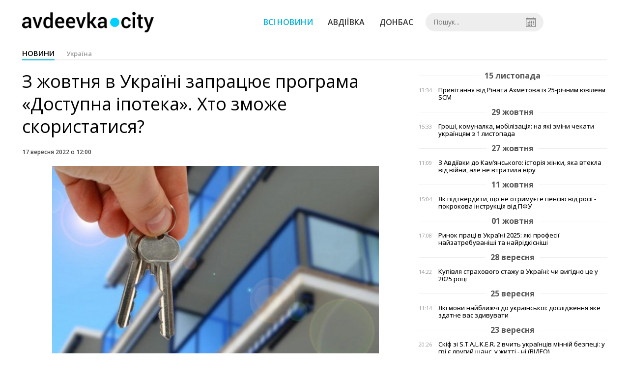

--- FILE ---
content_type: text/html; charset=UTF-8
request_url: http://avdeevka.city/news/view/z-zhovtnya-v-ukraini-zapratsyue-programa-dostupna-ipoteka-hto-zmozhe-skoristatisya
body_size: 5593
content:
<!DOCTYPE html>
<html lang="uk">
	<head>
		<meta charset="utf-8">
		<meta http-equiv="X-UA-Compatible" content="IE=edge">
		<meta name="viewport" content="width=device-width, initial-scale=1">
		<title>З жовтня в Україні запрацює програма «Доступна іпотека». Хто зможе скористатися?. Новини Авдіївки | AVDEEVKA.CITY</title>
		<meta name="description" content="" />
<meta name="keywords" content="" />
<meta property="og:site_name" content="AVDEEVKA.CITY" />
<meta property="og:type" content="article" />
<meta name="robots" content="index, follow" />
<meta property="og:description" content="" />
<meta name="twitter:description" content="" />
<meta itemprop="description" content="" />
<meta property="og:title" content="З жовтня в Україні запрацює програма «Доступна іпотека». Хто зможе скористатися?" />
<meta name="twitter:title" content="З жовтня в Україні запрацює програма «Доступна іпотека». Хто зможе скористатися?" />
<meta itemprop="headline" content="З жовтня в Україні запрацює програма «Доступна іпотека». Хто зможе скористатися?" />
<meta property="og:image" content="https://avdeevka.city/uploads/news/1200x675/nfvkgqrkjrna3x2xappin4jzcm7tsohg.jpeg" />
<meta name="twitter:image:src" content="https://avdeevka.city/uploads/news/1200x675/nfvkgqrkjrna3x2xappin4jzcm7tsohg.jpeg" />
<meta itemprop="image" content="https://avdeevka.city/uploads/news/1200x675/nfvkgqrkjrna3x2xappin4jzcm7tsohg.jpeg" />
<meta property="og:url" content="https://avdeevka.city/news/view/z-zhovtnya-v-ukraini-zapratsyue-programa-dostupna-ipoteka-hto-zmozhe-skoristatisya" />
<link rel="canonical" href="https://avdeevka.city/news/view/z-zhovtnya-v-ukraini-zapratsyue-programa-dostupna-ipoteka-hto-zmozhe-skoristatisya" />
<script type="application/ld+json">[{"@context":"https:\/\/schema.org","@type":"BreadcrumbList","itemListElement":[{"@type":"ListItem","position":1,"name":"\u0413\u043e\u043b\u043e\u0432\u043d\u0430","item":"https:\/\/avdeevka.city\/"},{"@type":"ListItem","position":2,"name":"\u0423\u043a\u0440\u0430\u0457\u043d\u0430","item":"https:\/\/avdeevka.city\/news\/ukraina"},{"@type":"ListItem","position":3,"name":"\u0417 \u0436\u043e\u0432\u0442\u043d\u044f \u0432 \u0423\u043a\u0440\u0430\u0457\u043d\u0456 \u0437\u0430\u043f\u0440\u0430\u0446\u044e\u0454 \u043f\u0440\u043e\u0433\u0440\u0430\u043c\u0430 \u00ab\u0414\u043e\u0441\u0442\u0443\u043f\u043d\u0430 \u0456\u043f\u043e\u0442\u0435\u043a\u0430\u00bb. \u0425\u0442\u043e \u0437\u043c\u043e\u0436\u0435 \u0441\u043a\u043e\u0440\u0438\u0441\u0442\u0430\u0442\u0438\u0441\u044f?","item":"https:\/\/avdeevka.city\/news\/view\/z-zhovtnya-v-ukraini-zapratsyue-programa-dostupna-ipoteka-hto-zmozhe-skoristatisya"}]},{"@context":"https:\/\/schema.org","@type":"NewsArticle","headline":"\u0417 \u0436\u043e\u0432\u0442\u043d\u044f \u0432 \u0423\u043a\u0440\u0430\u0457\u043d\u0456 \u0437\u0430\u043f\u0440\u0430\u0446\u044e\u0454 \u043f\u0440\u043e\u0433\u0440\u0430\u043c\u0430 \u00ab\u0414\u043e\u0441\u0442\u0443\u043f\u043d\u0430 \u0456\u043f\u043e\u0442\u0435\u043a\u0430\u00bb. \u0425\u0442\u043e \u0437\u043c\u043e\u0436\u0435 \u0441\u043a\u043e\u0440\u0438\u0441\u0442\u0430\u0442\u0438\u0441\u044f?","name":"\u0417 \u0436\u043e\u0432\u0442\u043d\u044f \u0432 \u0423\u043a\u0440\u0430\u0457\u043d\u0456 \u0437\u0430\u043f\u0440\u0430\u0446\u044e\u0454 \u043f\u0440\u043e\u0433\u0440\u0430\u043c\u0430 \u00ab\u0414\u043e\u0441\u0442\u0443\u043f\u043d\u0430 \u0456\u043f\u043e\u0442\u0435\u043a\u0430\u00bb. \u0425\u0442\u043e \u0437\u043c\u043e\u0436\u0435 \u0441\u043a\u043e\u0440\u0438\u0441\u0442\u0430\u0442\u0438\u0441\u044f?","datePublished":"2022-09-17 12:00:00","dateModified":"2022-09-17 09:12:13","mainEntityOfPage":{"@type":"WebPage","@id":"https:\/\/avdeevka.city\/news\/view\/z-zhovtnya-v-ukraini-zapratsyue-programa-dostupna-ipoteka-hto-zmozhe-skoristatisya"},"image":{"@type":"ImageObject","url":"https:\/\/avdeevka.city\/uploads\/news\/1200x675\/nfvkgqrkjrna3x2xappin4jzcm7tsohg.jpeg"},"publisher":{"@type":"Organization","name":"AVDEEVKA.CITY","logo":{"@type":"ImageObject","url":"https:\/\/avdeevka.city\/i\/avdeevka.city.png"}}}]</script>
		<meta property="fb:app_id" content="783800568421482" />

		<link rel="prefetch" href="/i/logo_p1.png" />
		<link rel="prefetch" href="/i/logo_p2.png" />
		<link rel="prefetch" href="/i/theater.png" />
		<link rel="shortcut icon" href="/favicon.ico" type="image/x-icon"/>
		<link href='https://fonts.googleapis.com/css?family=Open+Sans:400,300,600,700&subset=latin,cyrillic-ext,cyrillic' rel='stylesheet' type='text/css'>
		<link href="/css/style.min.css" rel="stylesheet">
		<link href="/feed" rel="alternate" type="application/rss+xml" title="AVDEEVKA.CITY" />
			</head>
<body>

	<div id="fb-root"></div>
		<header>
		<div class="header--bottom">
		<div class="container">
				<div class="row">
					<div class="col-xs-12">
						<div class="mrpl-header">
							<div class="mrpl-header__logo">
								<a href="/" title="AVDEEVKA.CITY" class="header__logo">
									<span class="logo-part"><img src="/i/logo_p1.png"></span>
									<span class="logo-circle-wrapper"><img src="/i/theater.png?v=1" class="logo-circle"></span>
									<span class="logo-part"><img src="/i/logo_p2.png"></span>
								</a>
							</div>
							<nav class="navbar navbar-default navbar-menu mrpl-header__navbar">
								<div class="navbar-header">
									<button type="button" class="navbar-toggle collapsed" data-toggle="collapse" data-target="#header-menu" aria-expanded="false">
										<span class="sr-only">Toggle navigation</span>
										<span class="icon-bar"></span>
										<span class="icon-bar"></span>
										<span class="icon-bar"></span>
									</button>
								</div>
								<div class="collapse navbar-collapse mrpl-header__menu" id="header-menu">
									<ul class="nav navbar-nav main-menu">
										<li class="dropdown">
											<div class="mrpl_search topn-search-none">
												<div class="mrpl_search__block">
													<form method="get" action="/search" id="search-form" class="mrpl_search__form">
														<input type="text" name="search" value="" class="mrpl_search__input" placeholder="Пошук..." id="datetimepicker">
														<span class="mrpl_search__calendar" id="calendar"></span> 				
													</form>
												</div>
											</div>
										</li>
										<li class="dropdown" data-uri="/news">
											<a href="/news" title="Всі новини">Всі новини</a>
										</li>
										<li class="dropdown" data-uri="/news/avdeevka">
											<a href="/news/avdeevka" title="Авдіївка">Авдіївка</a>
										</li>
										<li class="dropdown" data-uri="/news/oblast">
											<a href="/news/oblast" title="Донбас">Донбас</a>
										</li>
										<!--<li class="dropdown" data-uri="/blogs">
											<a href="/blogs" title="Блоги">Блоги </a>
										</li>-->
										<!--<li class="dropdown" data-uri="/events">
											<a href="/events" title="Афіша">Афіша</a>
										</li>-->
										<!--<li class="dropdown" data-uri="/news/balagan">
											<a href="/news/balagan" title="Балаган">Балаган</a>
										</li>-->
									</ul>
								</div>
							</nav>
						</div>
					</div>
				</div>
				<div class="header__clear"></div>
			</div>
		</div>
	</header><div class="container">
	<div class="row">
		<div class="col-md-12">	
			<h2 class="heading heading--h4 heading-active heading--no-margin-top">
				<ul class="heading-categories">
					<li class="heading--active"><a href="/news" title="Перейти до розділу новини">новини</a></li>
					<li><a href="/news/ukraina" title="Перейти до розділу Україна">Україна</a></li>
				</ul>
			</h2>
		</div>	
	</div>
</div>
<div class="container">
	<div class="row">
		<div class="col-md-8">
			<div class="main-section">
				<article class="main-section-content news-view">
					<h1 class="title">З жовтня в Україні запрацює програма «Доступна іпотека». Хто зможе скористатися?</h1>
					<div class="statistics">
							
						<span>17 вересня 2022 о 12:00</span>
						
					</div>
					<div class="main_image"><img src="/uploads/news/resize/w/750x750/nfvkgqrkjrna3x2xappin4jzcm7tsohg.jpeg" alt="З жовтня в Україні запрацює програма «Доступна іпотека». Хто зможе скористатися?"></div>
					<div class="original_date">2022-09-17 12:00:00</div>
					<div class="text">
						<section class="post-content js-mediator-article">
							<div class="fotorama" data-fit="contain" data-ratio="16/9" data-width="100%" data-allowfullscreen="false">
								<img src="/uploads/news/resize/w/750x750/ddqu4reoj1onzqlj.jpeg" alt="З жовтня в Україні запрацює програма «Доступна іпотека». Хто зможе скористатися?" data-caption="">
							</div>
							<p><span style="font-style: italic;">З 1 жовтня 2022 року для чотирьох категорій громадян запрацює програма «Доступна іпотека». Про це повідомив прем’єр-міністр України <a href="https://t.me/Denys_Smyhal/3218" target="_blank" style="box-sizing: border-box; color: #337ab7; -webkit-font-smoothing: antialiased !important;">Денис Шмигаль</a>.</span></p>
<p><span>Програмою зможуть скористатися:</span></p>
<p><span>▪</span><span> </span><span>військовослужбовці за контрактом та працівники сектору безпеки та оборони;</span></p>
<p><span>▪</span><span> </span><span>медики;</span></p>
<p><span>▪</span><span> </span><span>вчителі та педагогічні працівники;</span></p>
<p><span>▪</span><span> </span><span>науковці. </span></p>
<p><span>Ставка за іпотекою для цих категорій громадян складатиме 3%. Термін іпотеки – до 20 років. Мінімальний початковий внесок – 20% від вартості житла. </span></p>
<p><span>З наступного року програма запрацює для всіх українців, які потребують покращення житлових умов. Ставка буде так само пільговою і складатиме лише 7% річних. </span></p>
						</section>
					</div>
				</article>		
			</div>
			<div class="" style="background-color: #f3f3f3; padding: 30px; text-align: center; margin-bottom: 30px; font-weight: 700;">
				Підпишіться на наш канал <a href="https://t.me/avdeevkacity" target="_blank">Telegram</a> та отримуйте тільки найважливіші новини
			</div>
			<div class="row social-share">
				<div class="col-md-12">
					<input type="image" src="/i/fb.png" class="share-btn share rounded" data-type="fb">
					<input type="image" src="/i/tw.png" class="share-btn share rounded" data-type="tw">
					<input type="image" src="/i/in.png" class="share-btn share rounded" data-type="in">
				</div>
				<div class="col-md-12">
					<h4 class="heading heading--h4" style="margin-top: 20px;">Коментарі</h4>
					<div class="col-md-12 col-sm-12 col-xs-12 comments">
						<div class="fb-comments" data-href="http://avdeevka.city/news/view/z-zhovtnya-v-ukraini-zapratsyue-programa-dostupna-ipoteka-hto-zmozhe-skoristatisya" data-numposts="5" data-width="100%"></div>
					</div>
				</div>
			</div>
		</div>
		<div class="col-sm-12 col-md-4">
				<div id="placeFeed" data-length="20">
				</div>
		</div>
	</div>
	<div id="placeRelated" data-category="3" data-uri="33766"></div>			
	<div id="placePhotoVideo"></div>		
</div>

<div class="mrpl_follow" style="display: none;">
	<div class="mrpl_follow_header">
		<img src="/i/facebook-logo.png">
	</div>
	<p> Нажмите «Нравится», чтобы быть с <strong>avdeevka.city</strong> на Facebook</p>
	<div class="mrpl_follow_cover">
		<div class="overlay"></div>
		<div class="avatar">
			<img src="/i/fb-avatar.png">
			<span>avdeevka.city</span>
		</div>
		<a href="#" onClick="showLike();" id="mrpl_like" class="prom-like like-1">Нравится Cтраница</a>
	</div>
	<div class="mrpl_follow_footer prom-close close-1" id="mrpl_close">Спасибо, я уже с вами.</div>
</div>
	<script>
	  window.fbAsyncInit = function() {
	    FB.init({
	      appId      : '388995884779823',
	      xfbml      : true,
	      autoLogAppEvents : true,
	      status      : true,
	      version    : 'v2.11'
	    });
	    FB.AppEvents.logPageView();

	      FB.Event.subscribe('edge.create', function(url) {
	          console.log(url);
	      });
	      FB.Event.subscribe('edge.remove', function(url) {
	        console.log(url);
	      });
	  };
	  function showLike(){
	    console.log('fire');
	    window.win = window.open('https://www.facebook.com/v2.12/plugins/error/confirm/page?iframe_referer=https%3A%2F%2Favdeevka.city%2F&kid_directed_site=false&secure=true&plugin=page&return_params=%7B%22adapt_container_width%22%3A%22true%22%2C%22app_id%22%3A%22113869198637480%22%2C%22channel%22%3A%22https%3A%2F%2Fstaticxx.facebook.com%2Fconnect%2Fxd_arbiter%2Fr%2FFdM1l_dpErI.js%3Fversion%3D42%23cb%3Df110757336c017%26domain%3Davdeevka.city%26origin%3Dhttps%253A%252F%252Favdeevka.city%252Ff1d24bc25018b2c%26relation%3Dparent.parent%22%2C%22container_width%22%3A%22734%22%2C%22hide_cover%22%3A%22false%22%2C%22href%22%3A%22https%3A%2F%2Fwww.facebook.com%2Favdeevkanews%2F%22%2C%22locale%22%3A%22ru_RU%22%2C%22sdk%22%3A%22joey%22%2C%22show_facepile%22%3A%22true%22%2C%22small_header%22%3A%22false%22%2C%22tabs%22%3A%22timeline%22%2C%22ret%22%3A%22sentry%22%2C%22act%22%3Anull%7D',"Ratting","status=0,width=500px,height=260px,");
	  }
	</script>

	  
		
<div class="modal fade" tabindex="-1" role="dialog" id="mrpl_follow_modal">
  <div class="modal-dialog" role="document">
    <div class="modal-content">
      <div class="mrpl_follow">
      	<div class="mrpl_follow_header">
      		<img src="/i/facebook-logo.png">
      	</div>
      	<p> Нажмите «Нравится», чтобы быть с <strong>avdeevka.city</strong> на Facebook</p>
      	<div class="mrpl_follow_cover">
      		<div class="overlay"></div>
      		<div class="avatar">
      			<img src="/i/fb-avatar.png">
      			<span>avdeevka.city</span>
      		</div>
      		<a href="#" onClick="showLike();" id="mrpl_like" class="prom-like like-2">Нравится Cтраница</a>
      	</div>
      	<div class="mrpl_follow_footer prom-close close-2" id="mrpl_close">Спасибо, я уже с вами.</div>
      </div>
    </div><!-- /.modal-content -->
  </div><!-- /.modal-dialog -->
</div><!-- /.modal -->




	  
		
	
	<div class="container-fluid footer">
		<div class="container">
			<div class="row top-footer">
				<div class="col-md-3"></div>
				<div class="col-md-3">
					<p class="footer-title">AVDEEVKA.CITY</p>
					<ul class="footer-list">
						<li><a href="/about">Про проєкт</a></li>
						<li><a href="/adverts">Реклама</a></li>
						<li><a href="/contacts">Контакти</a></li>
					</ul>
				</div>
				<div class="col-md-3">
					<p class="footer-title">Ми у соцмережах</p>
					<ul class="footer-list">
						<li><a href="https://www.facebook.com/avdeevkanews/" target="_blank" rel="nofollow"><i class="icon-fb"></i>Facebook</a></li>
						<li><a href="https://twitter.com/AVDEEVKACITY" target="_blank" rel="nofollow"><i class="icon-twitter"></i>Twitter</a></li>
						<li><a href="https://t.me/avdeevkacity" target="_blank" rel="nofollow"><i class="icon-telegram"></i>Telegram</a></li> 
						<li><a href="/feed"><i class="icon-rss"></i>RSS</a></li>
					</ul>
				</div>
				<div class="col-md-3"></div>
	  		</div>
			<div class="row bottom-footer">
			<div class="col-md-12">© 2025 All rights reserved </div>
			</div>
		</div>
	</div>

	<!-- script section -->
	<script src="//ajax.googleapis.com/ajax/libs/jquery/1.11.1/jquery.min.js"></script>
	<script>window.jQuery || document.write('<script src="/js/jquery.min.js"><\/script>')</script>
	<script src="/js/modal.js"></script>
	<script src="/js/avdeevka.min.js"></script>
	<script src="/js/share.js"></script><script src="/js/social_init.js"></script><script src="/js/polyfill.js"></script><script src="/js/oraclum.js"></script><script src="/js/avdeevka_follow.js"></script>	
	<script>
		(function(d, s, id) {
			var js, fjs = d.getElementsByTagName(s)[0];
			if (d.getElementById(id)) return;
			js = d.createElement(s); js.id = id;
			js.src = "//connect.facebook.net/ru_RU/sdk.js#xfbml=1&version=v2.6&appId=783800568421482";
			fjs.parentNode.insertBefore(js, fjs);
		}(document, 'script', 'facebook-jssdk'));
	</script>

	<script async src="https://pagead2.googlesyndication.com/pagead/js/adsbygoogle.js?client=ca-pub-5719744680709550" crossorigin="anonymous"></script>

<script defer src="https://static.cloudflareinsights.com/beacon.min.js/vcd15cbe7772f49c399c6a5babf22c1241717689176015" integrity="sha512-ZpsOmlRQV6y907TI0dKBHq9Md29nnaEIPlkf84rnaERnq6zvWvPUqr2ft8M1aS28oN72PdrCzSjY4U6VaAw1EQ==" data-cf-beacon='{"version":"2024.11.0","token":"74f385fe03da41d98fcfb7a5aecf2469","r":1,"server_timing":{"name":{"cfCacheStatus":true,"cfEdge":true,"cfExtPri":true,"cfL4":true,"cfOrigin":true,"cfSpeedBrain":true},"location_startswith":null}}' crossorigin="anonymous"></script>
</body>
</html>


--- FILE ---
content_type: text/html; charset=UTF-8
request_url: http://avdeevka.city/news/get_feed/20
body_size: 3274
content:
<ul class="newsfeed short">
			<li class="newsfeed__item newsfeed__item--day">
				<span>15 листопада</span>
			</li>
			<li class="newsfeed__item">
				
				<span class="newsfeed__item__date"> 13:34</span>
				<a href="/news/view/privitannya-vid-rinata-ahmetova-iz-25minusrichnim-yuvileem" title="Привітання від Ріната Ахметова із 25-річним ювілеєм SCM" class="newsfeed__item__title">Привітання від Ріната Ахметова із 25-річним ювілеєм SCM
				<span class="newsfeed__item__icons">
					
					
				</span>
				</a> 	
			</li>
			<li class="newsfeed__item newsfeed__item--day">
				<span>29 жовтня</span>
			</li>
			<li class="newsfeed__item">
				
				<span class="newsfeed__item__date"> 15:33</span>
				<a href="/news/view/groshi-komunalka-mobilizatsiya-na-yaki-zmini-chekati-ukraintsyam-z-1-listopada" title="Гроші, комуналка, мобілізація: на які зміни чекати українцям з 1 листопада" class="newsfeed__item__title">Гроші, комуналка, мобілізація: на які зміни чекати українцям з 1 листопада
				<span class="newsfeed__item__icons">
					
					
				</span>
				</a> 	
			</li>
			<li class="newsfeed__item newsfeed__item--day">
				<span>27 жовтня</span>
			</li>
			<li class="newsfeed__item">
				
				<span class="newsfeed__item__date"> 11:09</span>
				<a href="/news/view/z-avdiivki-do-kamyanskogo-istoriya-zhinki-yaka-vtekla-vid-vijni-ale-ne-vtratila-viru" title="З Авдіївки до Кам’янського: історія жінки, яка втекла від війни, але не втратила віру" class="newsfeed__item__title">З Авдіївки до Кам’янського: історія жінки, яка втекла від війни, але не втратила віру
				<span class="newsfeed__item__icons">
					
					
				</span>
				</a> 	
			</li>
			<li class="newsfeed__item newsfeed__item--day">
				<span>11 жовтня</span>
			</li>
			<li class="newsfeed__item">
				
				<span class="newsfeed__item__date"> 15:04</span>
				<a href="/news/view/yak-pidtverditi-shho-ne-otrimuete-pensiyu-vid-rosii-minus-pokrokova-instruktsiya-vid-pfu" title="Як підтвердити, що не отримуєте пенсію від росії - покрокова інструкція від ПФУ" class="newsfeed__item__title">Як підтвердити, що не отримуєте пенсію від росії - покрокова інструкція від ПФУ
				<span class="newsfeed__item__icons">
					
					
				</span>
				</a> 	
			</li>
			<li class="newsfeed__item newsfeed__item--day">
				<span>01 жовтня</span>
			</li>
			<li class="newsfeed__item">
				
				<span class="newsfeed__item__date"> 17:08</span>
				<a href="/news/view/rinok-pratsi-v-ukraini-2025-yaki-profesii-najzatrebuvanishi-ta-najridkisnishi" title="Ринок праці в Україні 2025: які професії найзатребуваніші та найрідкісніші" class="newsfeed__item__title">Ринок праці в Україні 2025: які професії найзатребуваніші та найрідкісніші
				<span class="newsfeed__item__icons">
					
					
				</span>
				</a> 	
			</li>
			<li class="newsfeed__item newsfeed__item--day">
				<span>28 вересня</span>
			</li>
			<li class="newsfeed__item">
				
				<span class="newsfeed__item__date"> 14:22</span>
				<a href="/news/view/kupivlya-strahovogo-stazhu-v-ukraini-chi-vigidno-tse-u-2025-rotsi" title="Купівля страхового стажу в Україні: чи вигідно це у 2025 році" class="newsfeed__item__title">Купівля страхового стажу в Україні: чи вигідно це у 2025 році
				<span class="newsfeed__item__icons">
					
					
				</span>
				</a> 	
			</li>
			<li class="newsfeed__item newsfeed__item--day">
				<span>25 вересня</span>
			</li>
			<li class="newsfeed__item">
				
				<span class="newsfeed__item__date"> 11:14</span>
				<a href="/news/view/yaki-movi-najblizhchi-do-ukrainskoi-doslidzhennya-yake-zdatne-vas-zdivuvati" title="Які мови найближчі до української: дослідження яке здатне вас здивувати" class="newsfeed__item__title">Які мови найближчі до української: дослідження яке здатне вас здивувати
				<span class="newsfeed__item__icons">
					
					
				</span>
				</a> 	
			</li>
			<li class="newsfeed__item newsfeed__item--day">
				<span>23 вересня</span>
			</li>
			<li class="newsfeed__item">
				
				<span class="newsfeed__item__date"> 20:26</span>
				<a href="/news/view/skif-zi-2-vchit-ukraintsiv-minnij-bezpetsi-u-gri-e-drugij-shans-u-zhitti-minus-ni-video" title="Скіф зі S.T.A.L.K.E.R. 2 вчить українців мінній безпеці: у грі є другий шанс, у житті - ні (ВІДЕО)" class="newsfeed__item__title">Скіф зі S.T.A.L.K.E.R. 2 вчить українців мінній безпеці: у грі є другий шанс, у житті - ні (ВІДЕО)
				<span class="newsfeed__item__icons">
					
					
				</span>
				</a> 	
			</li>
			<li class="newsfeed__item newsfeed__item--day">
				<span>23 серпня</span>
			</li>
			<li class="newsfeed__item">
				
				<span class="newsfeed__item__date"> 19:07</span>
				<a href="/news/view/teplo-ridnogo-krayu-u-kamyanskomu-pereselentsi-z-avdiivki-stvorili-vlasni-simvoli-domu-video" title="Тепло рідного краю: у Кам&#039;янському переселенці з Авдіївки створили власні символи дому (відео)" class="newsfeed__item__title">Тепло рідного краю: у Кам&#039;янському переселенці з Авдіївки створили власні символи дому (відео)
				<span class="newsfeed__item__icons">
					<span class="glyphicon glyphicon-play" aria-hidden="true"></span>
					
				</span>
				</a> 	
			</li>
			<li class="newsfeed__item newsfeed__item--day">
				<span>27 червня</span>
			</li>
			<li class="newsfeed__item">
				
				<span class="newsfeed__item__date"> 19:03</span>
				<a href="/news/view/chi-pidvishhat-tarifi-skilki-platitimemo-za-elektroenergiyu-ta-gaz-u-lipni-2025" title="Чи підвищать тарифи: скільки платитимемо за електроенергію та газ у липні 2025" class="newsfeed__item__title">Чи підвищать тарифи: скільки платитимемо за електроенергію та газ у липні 2025
				<span class="newsfeed__item__icons">
					
					
				</span>
				</a> 	
			</li>
			<li class="newsfeed__item newsfeed__item--day">
				<span>20 червня</span>
			</li>
			<li class="newsfeed__item">
				
				<span class="newsfeed__item__date"> 17:05</span>
				<a href="/news/view/istoriya-valentini-z-avdiivki-karitas-u-kam-ta-039-yanskomu-stvoryue-inklyuzivni-mozhlivosti-dlya-molodi" title="Історія Валентини з Авдіївки: Карітас у Кам&#039;янському створює інклюзивні можливості для молоді" class="newsfeed__item__title">Історія Валентини з Авдіївки: Карітас у Кам&#039;янському створює інклюзивні можливості для молоді
				<span class="newsfeed__item__icons">
					
					
				</span>
				</a> 	
			</li>
			<li class="newsfeed__item newsfeed__item--day">
				<span>10 червня</span>
			</li>
			<li class="newsfeed__item">
				
				<span class="newsfeed__item__date"> 17:40</span>
				<a href="/news/view/metinvest-ocholiv-rejting-investoriv-v-energonezalezhnist-sered-ukrainskogo-biznesu" title="Метінвест очолив рейтинг інвесторів в енергонезалежність серед українського бізнесу" class="newsfeed__item__title">Метінвест очолив рейтинг інвесторів в енергонезалежність серед українського бізнесу
				<span class="newsfeed__item__icons">
					
					
				</span>
				</a> 	
			</li>
			<li class="newsfeed__item newsfeed__item--day">
				<span>16 травня</span>
			</li>
			<li class="newsfeed__item">
				
				<span class="newsfeed__item__date"> 17:24</span>
				<a href="/news/view/dnipropetrovshhina-minus-klyuch-do-naftogazovogo-potentsialu-ukraini-shho-vidomo-pro-rodovishha-regionu" title="Дніпропетровщина - ключ до нафтогазового потенціалу України: що відомо про родовища регіону" class="newsfeed__item__title">Дніпропетровщина - ключ до нафтогазового потенціалу України: що відомо про родовища регіону
				<span class="newsfeed__item__icons">
					
					
				</span>
				</a> 	
			</li>
			<li class="newsfeed__item newsfeed__item--day">
				<span>09 травня</span>
			</li>
			<li class="newsfeed__item">
				
				<span class="newsfeed__item__date"> 11:44</span>
				<a href="/news/view/den-materi-v-ukraini-koli-vidznachayut-ta-yak-kreativno-privitati-najridnishu-u-sviti-zi-svyatom" title="День матері в Україні: коли відзначають та як креативно привітати найріднішу у світі зі святом" class="newsfeed__item__title">День матері в Україні: коли відзначають та як креативно привітати найріднішу у світі зі святом
				<span class="newsfeed__item__icons">
					
					
				</span>
				</a> 	
			</li>
			<li class="newsfeed__item newsfeed__item--day">
				<span>01 травня</span>
			</li>
			<li class="newsfeed__item">
				
				<span class="newsfeed__item__date"> 17:00</span>
				<a href="/news/view/z-nadieyu-na-vidrodzhennya-pereselentsi-z-avdiivki-u-kamyanskomu-otrimali-prodovolchu-dopomogu-i-nasinnya-dlya-novogo-zhittya" title="З надією на відродження: переселенці з Авдіївки у Кам&#039;янському отримали продовольчу допомогу і насіння для нового життя" class="newsfeed__item__title">З надією на відродження: переселенці з Авдіївки у Кам&#039;янському отримали продовольчу допомогу і насіння для нового життя
				<span class="newsfeed__item__icons">
					
					
				</span>
				</a> 	
			</li>
			<li class="newsfeed__item newsfeed__item--day">
				<span>27 квітня</span>
			</li>
			<li class="newsfeed__item">
				
				<span class="newsfeed__item__date"> 12:07</span>
				<a href="/news/view/velikodnij-nastrij-avdiivtsi-gotuvali-zazdalegid-majsterminusklas-z-dekupazhu-projshov-u-kamyanskomu-habi" title="Великодній настрій авдіївці готували заздалегідь: майстер-клас з декупажу пройшов у Кам&#039;янському хабі" class="newsfeed__item__title">Великодній настрій авдіївці готували заздалегідь: майстер-клас з декупажу пройшов у Кам&#039;янському хабі
				<span class="newsfeed__item__icons">
					
					
				</span>
				</a> 	
			</li>
			<li class="newsfeed__item newsfeed__item--day">
				<span>14 квітня</span>
			</li>
			<li class="newsfeed__item">
				
				<span class="newsfeed__item__date"> 17:37</span>
				<a href="/news/view/velikodne-divo-svoimi-rukami-v-kam-ta-039-yanskomu-dlya-avdiivtsiv-proveli-majsterminusklas-z-pisankarstva" title="Великоднє диво своїми руками: в Кам&#039;янському для авдіївців провели майстер-клас з писанкарства" class="newsfeed__item__title">Великоднє диво своїми руками: в Кам&#039;янському для авдіївців провели майстер-клас з писанкарства
				<span class="newsfeed__item__icons">
					
					
				</span>
				</a> 	
			</li>
			<li class="newsfeed__item newsfeed__item--day">
				<span>08 квітня</span>
			</li>
			<li class="newsfeed__item">
				
				<span class="newsfeed__item__date"> 17:30</span>
				<a href="/news/view/metinvest-uvijshov-do-desyatki-nezlamnih-robotodavtsiv-ukraini-kompaniyu-vidznachili-za-pidtrimku-pratsivnikiv-rozvitok-osviti-j-spravedlivu-sistemu-vinagorod" title="«Метінвест» увійшов до десятки незламних роботодавців України: компанію відзначили за підтримку працівників, розвиток освіти й справедли" class="newsfeed__item__title">«Метінвест» увійшов до десятки незламних роботодавців України: компанію відзначили за підтримку працівників, розвиток освіти й справедли
				<span class="newsfeed__item__icons">
					
					
				</span>
				</a> 	
			</li>
			<li class="newsfeed__item newsfeed__item--day">
				<span>28 березня</span>
			</li>
			<li class="newsfeed__item">
				
				<span class="newsfeed__item__date"> 14:46</span>
				<a href="/news/view/vpo-mozhut-oformiti-ipoteku-z-richnoyu-stavkoyu-3vidsotki-yak-skoristatisya-pilgoyu" title="ВПО можуть оформити іпотеку з річною ставкою 3%: як скористатися пільгою" class="newsfeed__item__title">ВПО можуть оформити іпотеку з річною ставкою 3%: як скористатися пільгою
				<span class="newsfeed__item__icons">
					
					
				</span>
				</a> 	
			</li>
			<li class="newsfeed__item newsfeed__item--day">
				<span>19 березня</span>
			</li>
			<li class="newsfeed__item">
				
				<span class="newsfeed__item__date"> 14:40</span>
				<a href="/news/view/yak-vidnoviti-vtracheni-cherez-vijnu-dokumenti-na-zhitlo-minus-instruktsiya" title="Як відновити втрачені через війну документи на житло - інструкція" class="newsfeed__item__title">Як відновити втрачені через війну документи на житло - інструкція
				<span class="newsfeed__item__icons">
					
					
				</span>
				</a> 	
			</li>
</ul>
<div class="text-center newsfeed__btn__wrap"><a href="/news" class="btn newsfeed__btn" title="Переглянути Всі новини">Всі новини</a></div>


--- FILE ---
content_type: text/html; charset=UTF-8
request_url: http://avdeevka.city/news/get_related/3/33766
body_size: 1273
content:
<div class="row read_more best-video">
	<div class="col-md-12">
		<h4 class="heading heading--h4">Читайте також</h4>
	</div>
		<div class="col-md-2 col-sm-4 col-xs-6 fv-block">
			<a href="/news/view/privitannya-vid-rinata-ahmetova-iz-25minusrichnim-yuvileem" class="fv_content" title="Привітання від Ріната Ахметова із 25-річним ювілеєм SCM">
				<div class="img" style="background-image: url(/uploads/news/225x180/yt3oceycstdleym6kqhivw9trzeodozc.jpg)" data-toggle="tooltip" data-placement="bottom" title="">
				</div>
				<div class="text">Привітання від Ріната Ахметова із 25-річним ювілеєм SCM</div>
			</a>
		</div>
		<div class="col-md-2 col-sm-4 col-xs-6 fv-block">
			<a href="/news/view/groshi-komunalka-mobilizatsiya-na-yaki-zmini-chekati-ukraintsyam-z-1-listopada" class="fv_content" title="Гроші, комуналка, мобілізація: на які зміни чекати українцям з 1 листопада">
				<div class="img" style="background-image: url(/uploads/news/225x180/gctvw8mwjjscdyg3eygptp9wkqkomzms.jpg)" data-toggle="tooltip" data-placement="bottom" title="">
				</div>
				<div class="text">Гроші, комуналка, мобілізація: на які зміни чекати українцям з 1 листопада</div>
			</a>
		</div>
		<div class="col-md-2 col-sm-4 col-xs-6 fv-block">
			<a href="/news/view/yak-pidtverditi-shho-ne-otrimuete-pensiyu-vid-rosii-minus-pokrokova-instruktsiya-vid-pfu" class="fv_content" title="Як підтвердити, що не отримуєте пенсію від росії - покрокова інструкція від ПФУ">
				<div class="img" style="background-image: url(/uploads/news/225x180/exlbaoh616ob629c8y4bwcf1qpwyqgz5.jpg)" data-toggle="tooltip" data-placement="bottom" title="">
				</div>
				<div class="text">Як підтвердити, що не отримуєте пенсію від росії - покрокова інструкція від ПФУ</div>
			</a>
		</div>
		<div class="col-md-2 col-sm-4 col-xs-6 fv-block">
			<a href="/news/view/rinok-pratsi-v-ukraini-2025-yaki-profesii-najzatrebuvanishi-ta-najridkisnishi" class="fv_content" title="Ринок праці в Україні 2025: які професії найзатребуваніші та найрідкісніші">
				<div class="img" style="background-image: url(/uploads/news/225x180/uzfusqfyqfbincsauuixnesdqqpp6qv1.jpg)" data-toggle="tooltip" data-placement="bottom" title="">
				</div>
				<div class="text">Ринок праці в Україні 2025: які професії найзатребуваніші та найрідкісніші</div>
			</a>
		</div>
		<div class="col-md-2 col-sm-4 col-xs-6 fv-block">
			<a href="/news/view/kupivlya-strahovogo-stazhu-v-ukraini-chi-vigidno-tse-u-2025-rotsi" class="fv_content" title="Купівля страхового стажу в Україні: чи вигідно це у 2025 році">
				<div class="img" style="background-image: url(/uploads/news/225x180/yxzk0hucrusw4z1iyp4ovore1scdfjfd.png)" data-toggle="tooltip" data-placement="bottom" title="">
				</div>
				<div class="text">Купівля страхового стажу в Україні: чи вигідно це у 2025 році</div>
			</a>
		</div>
		<div class="col-md-2 col-sm-4 col-xs-6 fv-block">
			<a href="/news/view/yaki-movi-najblizhchi-do-ukrainskoi-doslidzhennya-yake-zdatne-vas-zdivuvati" class="fv_content" title="Які мови найближчі до української: дослідження яке здатне вас здивувати">
				<div class="img" style="background-image: url(/uploads/news/225x180/z7av4lajbualcuugzpmft5jdtqwrby1a.png)" data-toggle="tooltip" data-placement="bottom" title="">
				</div>
				<div class="text">Які мови найближчі до української: дослідження яке здатне вас здивувати</div>
			</a>
		</div>
</div>

--- FILE ---
content_type: text/html; charset=utf-8
request_url: https://www.google.com/recaptcha/api2/aframe
body_size: 267
content:
<!DOCTYPE HTML><html><head><meta http-equiv="content-type" content="text/html; charset=UTF-8"></head><body><script nonce="vHkzq3mxySR38Si8tZsauw">/** Anti-fraud and anti-abuse applications only. See google.com/recaptcha */ try{var clients={'sodar':'https://pagead2.googlesyndication.com/pagead/sodar?'};window.addEventListener("message",function(a){try{if(a.source===window.parent){var b=JSON.parse(a.data);var c=clients[b['id']];if(c){var d=document.createElement('img');d.src=c+b['params']+'&rc='+(localStorage.getItem("rc::a")?sessionStorage.getItem("rc::b"):"");window.document.body.appendChild(d);sessionStorage.setItem("rc::e",parseInt(sessionStorage.getItem("rc::e")||0)+1);localStorage.setItem("rc::h",'1766947591347');}}}catch(b){}});window.parent.postMessage("_grecaptcha_ready", "*");}catch(b){}</script></body></html>

--- FILE ---
content_type: image/svg+xml
request_url: http://avdeevka.city/i/icons/play.svg
body_size: 248
content:
<?xml version="1.0" encoding="utf-8"?>
<svg xmlns="http://www.w3.org/2000/svg" height="24" width="24" viewBox="0 0 24 24">
  <g>
    <path id="path1" transform="rotate(0,12,12) translate(6.48881244659424,5) scale(0.4375,0.4375)  " fill="#555555" d="M0,0L25.194,16 0,32z" />
  </g>
</svg>


--- FILE ---
content_type: application/javascript
request_url: http://avdeevka.city/js/polyfill.js
body_size: 575
content:
;(function(root) {
  'use strict';

  var isSupported = (('navigator' in root) &&
                     ('sendBeacon' in root.navigator));

  var sendBeacon = function (url, data) {
    var xhr = ('XMLHttpRequest' in window) ? new XMLHttpRequest() : new ActiveXObject('Microsoft.XMLHTTP');
    xhr.open('POST', url, false);
    xhr.withCredentials = true;
    xhr.setRequestHeader('Accept', '*/*');
    if (typeof data === 'string') {
      xhr.setRequestHeader('Content-Type', 'text/plain;charset=UTF-8');
      xhr.responseType = 'text/plain';
    } else if (({}).toString.call(data) === '[object Blob]') {
      if (data.type) {
        xhr.setRequestHeader('Content-Type', data.type);
      }
    }

    try {
      xhr.send(data);
    } catch (error) {}
    return true;
  }

  if (isSupported) {
    sendBeacon = navigator.sendBeacon.bind(navigator);
  }

  if (typeof exports !== 'undefined') {
    if (typeof module !== 'undefined' && module.exports) {
      exports = module.exports = sendBeacon;
    }
    exports.sendBeacon = sendBeacon;
  } else if (typeof define === 'function' && define.amd) {
    define([], function() {
      return sendBeacon;
    });
  } else if (!isSupported) {
    root.navigator.sendBeacon = sendBeacon;
  }
})(typeof window === 'object' ? window : this);

--- FILE ---
content_type: application/javascript
request_url: http://avdeevka.city/js/oraclum.js
body_size: 986
content:
"use strict"
var Oraclum  ={
	host : 'http://idev.bz/',
	SIDname : 'orc_sid',
	FIDname : 'orc_fid',
	SIDttl : 2592000, //30 days
	FIDttl : 1800,
	partner_id : 6776,
}
var start = new Date().getTime();

Oraclum.getID = function(firstCallback, alreadyCallback) {
	if (getCookie(Oraclum.SIDname)) {
		var ID = {
			fid: getCookie(Oraclum.FIDname),
			sid: getCookie(Oraclum.SIDname)
		};
		if (!ID.fid) ID.fid = setCookie(Oraclum.FIDname,parseInt(Math.random()*10000000),{expires:Oraclum.FIDttl});
		if (typeof alreadyCallback == 'function') alreadyCallback(ID);
		return ID;
	}

	var ID = {
		fid: setCookie(Oraclum.FIDname,parseInt(Math.random()*10000000),{expires:Oraclum.FIDttl}),
		sid: setCookie(Oraclum.SIDname,parseInt(Math.random()*10000000),{expires:Oraclum.SIDttl})
	};
	if (typeof firstCallback == 'function') firstCallback(ID);

	return ID;
};
Oraclum.clear = function() {
	setCookie(Oraclum.SIDname, "", {expires: -1});
	setCookie(Oraclum.FIDname, "", {expires: -1});
};

Oraclum.timer = function() {
	var end = new Date().getTime();
	return end - start;
};
Oraclum.getData = function() {
	var data = {};
	data.fid = Oraclum.getID().fid;
	data.sid = Oraclum.getID().sid;
	data.time = Oraclum.timer();
	data.url = document.location.href;
	data.referrer = document.referrer;	
	return data;
};
Oraclum.send =function(event) {
	var data = Oraclum.getData();
	if (event) data.event = event;
	data.partner_id = Oraclum.partner_id;
	return navigator.sendBeacon(Oraclum.host + 'analytics', JSON.stringify(data));
};



///functions
function getCookie(name) {
	var matches = document.cookie.match(new RegExp(
	  "(?:^|; )" + name.replace(/([\.$?*|{}\(\)\[\]\\\/\+^])/g, '\\$1') + "=([^;]*)"
	));
	return matches ? decodeURIComponent(matches[1]) : undefined;
  }

  function setCookie(name, value, options) {
	options = options || {};
  
	var expires = options.expires;
  
	if (typeof expires == "number" && expires) {
	  var d = new Date();
	  d.setTime(d.getTime() + expires * 1000);
	  expires = options.expires = d;
	}
	if (expires && expires.toUTCString) {
	  options.expires = expires.toUTCString();
	}
  
	value = encodeURIComponent(value);
  
	var updatedCookie = name + "=" + value;
  
	for (var propName in options) {
	  updatedCookie += "; " + propName;
	  var propValue = options[propName];
	  if (propValue !== true) {
		updatedCookie += "=" + propValue;
	  }
	}
  
	document.cookie = updatedCookie;

	return value;
  }

--- FILE ---
content_type: application/javascript
request_url: http://avdeevka.city/js/avdeevka.min.js
body_size: 51856
content:
function initWidgets(){var e={twitter:'<a class="twitter-timeline" data-chrome="noheader nofooter noborders" href="https://twitter.com/tsnua" data-widget-id="724558293780320256">Твиты от @tsnua</a><script>!function(d,s,id){var js,fjs=d.getElementsByTagName(s)[0],p=/^http:/.test(d.location)?\'http\':\'https\';if(!d.getElementById(id)){js=d.createElement(s);js.id=id;js.src=p+"://platform.twitter.com/widgets.js";fjs.parentNode.insertBefore(js,fjs);}}(document,"script","twitter-wjs");</script>',facebook:'<div class="fb-page" data-href="https://www.facebook.com/tsn.ua" data-tabs="timeline" data-width="283" data-height="380" data-small-header="true" data-adapt-container-width="false" data-hide-cover="false" data-show-facepile="true"><div class="fb-xfbml-parse-ignore"><blockquote cite="https://www.facebook.com/tsn.ua"><a href="https://www.facebook.com/tsn.ua">ТСН</a></blockquote></div></div>',vkontakte:'<script type="text/javascript" src="//vk.com/js/api/openapi.js?121"></script><!-- VK Widget --><div id="vk_groups"></div><script type="text/javascript">\tVK.Widgets.Group("vk_groups", {mode: 0, width: "283", height: "380", color1: "FFFFFF", color2: "2B587A", color3: "5B7FA6"}, 20003922);</script>'},t=$('.active a[data-toggle="tab"]').attr("aria-controls");$("#"+t).find(".holder").html(e[t]),$('a[data-toggle="tab"]').on("shown.bs.tab",function(t){var n=t.target,o=$(n).attr("aria-controls"),i=$("#"+o).find(".holder");previousTab=t.relatedTarget,""==i.html()&&i.html(e[o])})}function initAjaxes(){var e=[{elem:"#placeHeaderBlogs",path:"/blogs/get_menu",attr:["page"],fadeIn:!0,callback:function(){var e=$(".carousel-inner").find(".item")[0];$(e).addClass("active"),$(".carousel").carousel()}},{elem:"#placePhotoVideo",path:"/news/get_photo_video",attr:[],fadeIn:!0},{elem:"#placeNewsImages",path:"/news/get_images",attr:["id"],fadeIn:!0},{elem:"#placeArticles",path:"/blogs/get_posts",attr:["blog-id","uri"],fadeIn:!0},{elem:"#placePostImages",path:"/blogs/get_images",attr:["id"],fadeIn:!0},{elem:"#placeBlogs",path:"/blogs/get_top",attr:["id"],fadeIn:!0,callback:function(){initKarma()}},{elem:"#placeMainBlogs",path:"/welcome/get_blogs",attr:[],fadeIn:!0,callback:function(){initKarma()}},{elem:"#placeBalagan",path:"/welcome/get_balagan",attr:[],fadeIn:!0},{elem:"#placeFeed",path:"/news/get_feed",attr:["length"],fadeIn:!0},{elem:"#placeReportsFeed",path:"/news/get_reports_feed",attr:["length"],fadeIn:!0},{elem:"#placeVideo",path:"/news/get_video",attr:[],fadeIn:!0},{elem:"#placeRelated",path:"/news/get_related",attr:["category","uri"],fadeIn:!0},{elem:"#placeRelatedBlogs",path:"/blogs/get_related",attr:["id"],fadeIn:!0,callback:function(){initKarma()}},{elem:"#placeEvents",path:"/events/get_for_main",attr:["length"],fadeIn:!0},{elem:"#placeEventsFeed",path:"/events/get_today",attr:["length","id"],fadeIn:!0},{elem:"#placeEventsRelated",path:"/events/get_related",attr:["category","id"],fadeIn:!0},{elem:"#placeEventsImages",path:"/events/get_images",attr:["id"],fadeIn:!0}];e.forEach(function(e,t){if($(e.elem).length){var n=e.path;e.attr.forEach(function(t){var t=""!=$(e.elem).data(t)&&$(e.elem).data(t);n+="/"+t}),$.ajax({url:n,type:"GET",dataType:"html"}).done(function(t){t.length&&$(e.elem).fadeOut(function(){$(e.elem).html(t),e.fadeIn?$(e.elem).fadeIn(function(){$('[data-toggle="tooltip"]').tooltip()}):$('[data-toggle="tooltip"]').tooltip();var n=$("#outer-blog-width-info").attr("style");$("#outer-blog-width-info").removeAttr("style"),$("#placeMenuBlogs").attr("style",n),e.callback&&e.callback()})}).fail(function(e){console.log("error")})}})}function loadNews(){var e=document.location.pathname;$.ajax({url:e,cache:!1,type:"GET",dataType:"json"}).done(function(e){var t=$(".category_news_block");t.fadeOut("400",function(){t.replaceWith(e),t.fadeIn("400",function(){$('[data-toggle="tooltip"]').tooltip()})})}).fail(function(e){console.log("error")})}function getCookie(e){var t=document.cookie.match(new RegExp("(?:^|; )"+e.replace(/([\.$?*|{}\(\)\[\]\\\/\+^])/g,"\\$1")+"=([^;]*)"));return t?decodeURIComponent(t[1]):void 0}function setCookie(e,t,n){n=n||{};var o=n.expires;if("number"==typeof o&&o){var i=new Date;i.setTime(i.getTime()+1e3*o),o=n.expires=i}o&&o.toUTCString&&(n.expires=o.toUTCString()),t=encodeURIComponent(t),n.path="/";var a=e+"="+t;for(var r in n){a+="; "+r;var s=n[r];s!==!0&&(a+="="+s)}document.cookie=a}function deleteCookie(e){setCookie(e,"",{expires:-1})}function initActive(){var e=$(".main-menu > li");e.removeClass("active");var t=["/news/oblast","/news/avdeevka","/news","/blogs","/events"];$.each(t,function(e,t){if(0==location.pathname.indexOf(t))return $('.main-menu > li[data-uri="'+t+'"]').addClass("active"),!1}),e=$(".dateFilter"),e.parent("li").removeClass("heading--active");var n=window.location.search.replace("?date=","");$('.dateFilter[href="?date='+n+'"]').parent("li").addClass("heading--active")}function initSwitcher(){var e=getCookie("view_type"),t=$("#feed-switcher"),n=location.pathname.slice(1);(0==n.indexOf("news/view")||n.indexOf("news")==-1&&""!=n)&&$(".feed-switcher").css("visibility","hidden"),t.attr("checked",Boolean(parseInt(e))).bootstrapToggle().change(function(e){var t=getCookie("view_type");"1"==t?setCookie("view_type",0):setCookie("view_type",1),loadNews()})}function initRadioSwitcher(){var e={},t=(getCookie("radio"),$("#radio-switcher"));t.on("click",function(){e=window.open("/radio.html","","toolbar=no,scrollbars=no,resizable=no,width=311,height=502")}),$("body").on("click","#radio-switcher-2",function(){var t=getCookie("radio");"1"==t?(setCookie("radio",0),e.hasOwnProperty("close")&&e.close()):(setCookie("radio",1),e=window.open("/radio.html","","toolbar=no,scrollbars=no,resizable=no,width=311,height=502"))})}function initCaptions(){var e=$("img[data-caption]");e.each(function(e,t){if(""!=$(t).attr("data-caption")){var n='<span class="image-caption" data-left="'+$(t).css("margin-left")+'" data-right="'+$(t).css("margin-right")+'" style="float:'+$(t).css("float")+'; " data-caption="'+$(t).attr("data-caption")+'">'+t.outerHTML+"</span>";$(t).replaceWith(n)}})}+function(e){"use strict";function t(){var e=document.createElement("bootstrap"),t={WebkitTransition:"webkitTransitionEnd",MozTransition:"transitionend",OTransition:"oTransitionEnd otransitionend",transition:"transitionend"};for(var n in t)if(void 0!==e.style[n])return{end:t[n]};return!1}e.fn.emulateTransitionEnd=function(t){var n=!1,o=this;e(this).one("bsTransitionEnd",function(){n=!0});var i=function(){n||e(o).trigger(e.support.transition.end)};return setTimeout(i,t),this},e(function(){e.support.transition=t(),e.support.transition&&(e.event.special.bsTransitionEnd={bindType:e.support.transition.end,delegateType:e.support.transition.end,handle:function(t){return e(t.target).is(this)?t.handleObj.handler.apply(this,arguments):void 0}})})}(jQuery),+function(e){"use strict";function t(t){var n,o=t.attr("data-target")||(n=t.attr("href"))&&n.replace(/.*(?=#[^\s]+$)/,"");return e(o)}function n(t){return this.each(function(){var n=e(this),i=n.data("bs.collapse"),a=e.extend({},o.DEFAULTS,n.data(),"object"==typeof t&&t);!i&&a.toggle&&/show|hide/.test(t)&&(a.toggle=!1),i||n.data("bs.collapse",i=new o(this,a)),"string"==typeof t&&i[t]()})}var o=function(t,n){this.$element=e(t),this.options=e.extend({},o.DEFAULTS,n),this.$trigger=e('[data-toggle="collapse"][href="#'+t.id+'"],[data-toggle="collapse"][data-target="#'+t.id+'"]'),this.transitioning=null,this.options.parent?this.$parent=this.getParent():this.addAriaAndCollapsedClass(this.$element,this.$trigger),this.options.toggle&&this.toggle()};o.VERSION="3.3.6",o.TRANSITION_DURATION=350,o.DEFAULTS={toggle:!0},o.prototype.dimension=function(){var e=this.$element.hasClass("width");return e?"width":"height"},o.prototype.show=function(){if(!this.transitioning&&!this.$element.hasClass("in")){var t,i=this.$parent&&this.$parent.children(".panel").children(".in, .collapsing");if(!(i&&i.length&&(t=i.data("bs.collapse"),t&&t.transitioning))){var a=e.Event("show.bs.collapse");if(this.$element.trigger(a),!a.isDefaultPrevented()){i&&i.length&&(n.call(i,"hide"),t||i.data("bs.collapse",null));var r=this.dimension();this.$element.removeClass("collapse").addClass("collapsing")[r](0).attr("aria-expanded",!0),this.$trigger.removeClass("collapsed").attr("aria-expanded",!0),this.transitioning=1;var s=function(){this.$element.removeClass("collapsing").addClass("collapse in")[r](""),this.transitioning=0,this.$element.trigger("shown.bs.collapse")};if(!e.support.transition)return s.call(this);var l=e.camelCase(["scroll",r].join("-"));this.$element.one("bsTransitionEnd",e.proxy(s,this)).emulateTransitionEnd(o.TRANSITION_DURATION)[r](this.$element[0][l])}}}},o.prototype.hide=function(){if(!this.transitioning&&this.$element.hasClass("in")){var t=e.Event("hide.bs.collapse");if(this.$element.trigger(t),!t.isDefaultPrevented()){var n=this.dimension();this.$element[n](this.$element[n]())[0].offsetHeight,this.$element.addClass("collapsing").removeClass("collapse in").attr("aria-expanded",!1),this.$trigger.addClass("collapsed").attr("aria-expanded",!1),this.transitioning=1;var i=function(){this.transitioning=0,this.$element.removeClass("collapsing").addClass("collapse").trigger("hidden.bs.collapse")};return e.support.transition?void this.$element[n](0).one("bsTransitionEnd",e.proxy(i,this)).emulateTransitionEnd(o.TRANSITION_DURATION):i.call(this)}}},o.prototype.toggle=function(){this[this.$element.hasClass("in")?"hide":"show"]()},o.prototype.getParent=function(){return e(this.options.parent).find('[data-toggle="collapse"][data-parent="'+this.options.parent+'"]').each(e.proxy(function(n,o){var i=e(o);this.addAriaAndCollapsedClass(t(i),i)},this)).end()},o.prototype.addAriaAndCollapsedClass=function(e,t){var n=e.hasClass("in");e.attr("aria-expanded",n),t.toggleClass("collapsed",!n).attr("aria-expanded",n)};var i=e.fn.collapse;e.fn.collapse=n,e.fn.collapse.Constructor=o,e.fn.collapse.noConflict=function(){return e.fn.collapse=i,this},e(document).on("click.bs.collapse.data-api",'[data-toggle="collapse"]',function(o){var i=e(this);i.attr("data-target")||o.preventDefault();var a=t(i),r=a.data("bs.collapse"),s=r?"toggle":i.data();n.call(a,s)})}(jQuery),+function(e){"use strict";function t(t){return this.each(function(){var o=e(this),i=o.data("bs.tooltip"),a="object"==typeof t&&t;!i&&/destroy|hide/.test(t)||(i||o.data("bs.tooltip",i=new n(this,a)),"string"==typeof t&&i[t]())})}var n=function(e,t){this.type=null,this.options=null,this.enabled=null,this.timeout=null,this.hoverState=null,this.$element=null,this.inState=null,this.init("tooltip",e,t)};n.VERSION="3.3.6",n.TRANSITION_DURATION=150,n.DEFAULTS={animation:!0,placement:"top",selector:!1,template:'<div class="tooltip" role="tooltip"><div class="tooltip-arrow"></div><div class="tooltip-inner"></div></div>',trigger:"hover focus",title:"",delay:0,html:!1,container:!1,viewport:{selector:"body",padding:0}},n.prototype.init=function(t,n,o){if(this.enabled=!0,this.type=t,this.$element=e(n),this.options=this.getOptions(o),this.$viewport=this.options.viewport&&e(e.isFunction(this.options.viewport)?this.options.viewport.call(this,this.$element):this.options.viewport.selector||this.options.viewport),this.inState={click:!1,hover:!1,focus:!1},this.$element[0]instanceof document.constructor&&!this.options.selector)throw new Error("`selector` option must be specified when initializing "+this.type+" on the window.document object!");for(var i=this.options.trigger.split(" "),a=i.length;a--;){var r=i[a];if("click"==r)this.$element.on("click."+this.type,this.options.selector,e.proxy(this.toggle,this));else if("manual"!=r){var s="hover"==r?"mouseenter":"focusin",l="hover"==r?"mouseleave":"focusout";this.$element.on(s+"."+this.type,this.options.selector,e.proxy(this.enter,this)),this.$element.on(l+"."+this.type,this.options.selector,e.proxy(this.leave,this))}}this.options.selector?this._options=e.extend({},this.options,{trigger:"manual",selector:""}):this.fixTitle()},n.prototype.getDefaults=function(){return n.DEFAULTS},n.prototype.getOptions=function(t){return t=e.extend({},this.getDefaults(),this.$element.data(),t),t.delay&&"number"==typeof t.delay&&(t.delay={show:t.delay,hide:t.delay}),t},n.prototype.getDelegateOptions=function(){var t={},n=this.getDefaults();return this._options&&e.each(this._options,function(e,o){n[e]!=o&&(t[e]=o)}),t},n.prototype.enter=function(t){var n=t instanceof this.constructor?t:e(t.currentTarget).data("bs."+this.type);return n||(n=new this.constructor(t.currentTarget,this.getDelegateOptions()),e(t.currentTarget).data("bs."+this.type,n)),t instanceof e.Event&&(n.inState["focusin"==t.type?"focus":"hover"]=!0),n.tip().hasClass("in")||"in"==n.hoverState?void(n.hoverState="in"):(clearTimeout(n.timeout),n.hoverState="in",n.options.delay&&n.options.delay.show?void(n.timeout=setTimeout(function(){"in"==n.hoverState&&n.show()},n.options.delay.show)):n.show())},n.prototype.isInStateTrue=function(){for(var e in this.inState)if(this.inState[e])return!0;return!1},n.prototype.leave=function(t){var n=t instanceof this.constructor?t:e(t.currentTarget).data("bs."+this.type);if(n||(n=new this.constructor(t.currentTarget,this.getDelegateOptions()),e(t.currentTarget).data("bs."+this.type,n)),t instanceof e.Event&&(n.inState["focusout"==t.type?"focus":"hover"]=!1),!n.isInStateTrue())return clearTimeout(n.timeout),n.hoverState="out",n.options.delay&&n.options.delay.hide?void(n.timeout=setTimeout(function(){"out"==n.hoverState&&n.hide()},n.options.delay.hide)):n.hide()},n.prototype.show=function(){var t=e.Event("show.bs."+this.type);if(this.hasContent()&&this.enabled){this.$element.trigger(t);var o=e.contains(this.$element[0].ownerDocument.documentElement,this.$element[0]);if(t.isDefaultPrevented()||!o)return;var i=this,a=this.tip(),r=this.getUID(this.type);this.setContent(),a.attr("id",r),this.$element.attr("aria-describedby",r),this.options.animation&&a.addClass("fade");var s="function"==typeof this.options.placement?this.options.placement.call(this,a[0],this.$element[0]):this.options.placement,l=/\s?auto?\s?/i,d=l.test(s);d&&(s=s.replace(l,"")||"top"),a.detach().css({top:0,left:0,display:"block"}).addClass(s).data("bs."+this.type,this),this.options.container?a.appendTo(this.options.container):a.insertAfter(this.$element),this.$element.trigger("inserted.bs."+this.type);var c=this.getPosition(),u=a[0].offsetWidth,f=a[0].offsetHeight;if(d){var h=s,p=this.getPosition(this.$viewport);s="bottom"==s&&c.bottom+f>p.bottom?"top":"top"==s&&c.top-f<p.top?"bottom":"right"==s&&c.right+u>p.width?"left":"left"==s&&c.left-u<p.left?"right":s,a.removeClass(h).addClass(s)}var m=this.getCalculatedOffset(s,c,u,f);this.applyPlacement(m,s);var g=function(){var e=i.hoverState;i.$element.trigger("shown.bs."+i.type),i.hoverState=null,"out"==e&&i.leave(i)};e.support.transition&&this.$tip.hasClass("fade")?a.one("bsTransitionEnd",g).emulateTransitionEnd(n.TRANSITION_DURATION):g()}},n.prototype.applyPlacement=function(t,n){var o=this.tip(),i=o[0].offsetWidth,a=o[0].offsetHeight,r=parseInt(o.css("margin-top"),10),s=parseInt(o.css("margin-left"),10);isNaN(r)&&(r=0),isNaN(s)&&(s=0),t.top+=r,t.left+=s,e.offset.setOffset(o[0],e.extend({using:function(e){o.css({top:Math.round(e.top),left:Math.round(e.left)})}},t),0),o.addClass("in");var l=o[0].offsetWidth,d=o[0].offsetHeight;"top"==n&&d!=a&&(t.top=t.top+a-d);var c=this.getViewportAdjustedDelta(n,t,l,d);c.left?t.left+=c.left:t.top+=c.top;var u=/top|bottom/.test(n),f=u?2*c.left-i+l:2*c.top-a+d,h=u?"offsetWidth":"offsetHeight";o.offset(t),this.replaceArrow(f,o[0][h],u)},n.prototype.replaceArrow=function(e,t,n){this.arrow().css(n?"left":"top",50*(1-e/t)+"%").css(n?"top":"left","")},n.prototype.setContent=function(){var e=this.tip(),t=this.getTitle();e.find(".tooltip-inner")[this.options.html?"html":"text"](t),e.removeClass("fade in top bottom left right")},n.prototype.hide=function(t){function o(){"in"!=i.hoverState&&a.detach(),i.$element.removeAttr("aria-describedby").trigger("hidden.bs."+i.type),t&&t()}var i=this,a=e(this.$tip),r=e.Event("hide.bs."+this.type);if(this.$element.trigger(r),!r.isDefaultPrevented())return a.removeClass("in"),e.support.transition&&a.hasClass("fade")?a.one("bsTransitionEnd",o).emulateTransitionEnd(n.TRANSITION_DURATION):o(),this.hoverState=null,this},n.prototype.fixTitle=function(){var e=this.$element;(e.attr("title")||"string"!=typeof e.attr("data-original-title"))&&e.attr("data-original-title",e.attr("title")||"").attr("title","")},n.prototype.hasContent=function(){return this.getTitle()},n.prototype.getPosition=function(t){t=t||this.$element;var n=t[0],o="BODY"==n.tagName,i=n.getBoundingClientRect();null==i.width&&(i=e.extend({},i,{width:i.right-i.left,height:i.bottom-i.top}));var a=o?{top:0,left:0}:t.offset(),r={scroll:o?document.documentElement.scrollTop||document.body.scrollTop:t.scrollTop()},s=o?{width:e(window).width(),height:e(window).height()}:null;return e.extend({},i,r,s,a)},n.prototype.getCalculatedOffset=function(e,t,n,o){return"bottom"==e?{top:t.top+t.height,left:t.left+t.width/2-n/2}:"top"==e?{top:t.top-o,left:t.left+t.width/2-n/2}:"left"==e?{top:t.top+t.height/2-o/2,left:t.left-n}:{top:t.top+t.height/2-o/2,left:t.left+t.width}},n.prototype.getViewportAdjustedDelta=function(e,t,n,o){var i={top:0,left:0};if(!this.$viewport)return i;var a=this.options.viewport&&this.options.viewport.padding||0,r=this.getPosition(this.$viewport);if(/right|left/.test(e)){var s=t.top-a-r.scroll,l=t.top+a-r.scroll+o;s<r.top?i.top=r.top-s:l>r.top+r.height&&(i.top=r.top+r.height-l)}else{var d=t.left-a,c=t.left+a+n;d<r.left?i.left=r.left-d:c>r.right&&(i.left=r.left+r.width-c)}return i},n.prototype.getTitle=function(){var e,t=this.$element,n=this.options;return e=t.attr("data-original-title")||("function"==typeof n.title?n.title.call(t[0]):n.title)},n.prototype.getUID=function(e){do e+=~~(1e6*Math.random());while(document.getElementById(e));return e},n.prototype.tip=function(){if(!this.$tip&&(this.$tip=e(this.options.template),1!=this.$tip.length))throw new Error(this.type+" `template` option must consist of exactly 1 top-level element!");return this.$tip},n.prototype.arrow=function(){return this.$arrow=this.$arrow||this.tip().find(".tooltip-arrow")},n.prototype.enable=function(){this.enabled=!0},n.prototype.disable=function(){this.enabled=!1},n.prototype.toggleEnabled=function(){this.enabled=!this.enabled},n.prototype.toggle=function(t){var n=this;t&&(n=e(t.currentTarget).data("bs."+this.type),n||(n=new this.constructor(t.currentTarget,this.getDelegateOptions()),e(t.currentTarget).data("bs."+this.type,n))),t?(n.inState.click=!n.inState.click,n.isInStateTrue()?n.enter(n):n.leave(n)):n.tip().hasClass("in")?n.leave(n):n.enter(n)},n.prototype.destroy=function(){var e=this;clearTimeout(this.timeout),this.hide(function(){e.$element.off("."+e.type).removeData("bs."+e.type),e.$tip&&e.$tip.detach(),e.$tip=null,e.$arrow=null,e.$viewport=null})};var o=e.fn.tooltip;e.fn.tooltip=t,e.fn.tooltip.Constructor=n,e.fn.tooltip.noConflict=function(){return e.fn.tooltip=o,this}}(jQuery),+function(e){"use strict";function t(t){return this.each(function(){var o=e(this),i=o.data("bs.toggle"),a="object"==typeof t&&t;i||o.data("bs.toggle",i=new n(this,a)),"string"==typeof t&&i[t]&&i[t]()})}var n=function(t,n){this.$element=e(t),this.options=e.extend({},this.defaults(),n),this.render()};n.VERSION="2.2.0",n.DEFAULTS={on:"On",off:"Off",onstyle:"primary",offstyle:"default",size:"normal",style:"",width:null,height:null},n.prototype.defaults=function(){return{on:this.$element.attr("data-on")||n.DEFAULTS.on,off:this.$element.attr("data-off")||n.DEFAULTS.off,onstyle:this.$element.attr("data-onstyle")||n.DEFAULTS.onstyle,offstyle:this.$element.attr("data-offstyle")||n.DEFAULTS.offstyle,size:this.$element.attr("data-size")||n.DEFAULTS.size,style:this.$element.attr("data-style")||n.DEFAULTS.style,width:this.$element.attr("data-width")||n.DEFAULTS.width,height:this.$element.attr("data-height")||n.DEFAULTS.height}},n.prototype.render=function(){this._onstyle="btn-"+this.options.onstyle,this._offstyle="btn-"+this.options.offstyle;var t="large"===this.options.size?"btn-lg":"small"===this.options.size?"btn-sm":"mini"===this.options.size?"btn-xs":"",n=e('<label class="btn">').html(this.options.on).addClass(this._onstyle+" "+t),o=e('<label class="btn">').html(this.options.off).addClass(this._offstyle+" "+t+" active"),i=e('<span class="toggle-handle btn btn-default">').addClass(t),a=e('<div class="toggle-group">').append(n,o,i),r=e('<div class="toggle btn" data-toggle="toggle">').addClass(this.$element.prop("checked")?this._onstyle:this._offstyle+" off").addClass(t).addClass(this.options.style);this.$element.wrap(r),e.extend(this,{$toggle:this.$element.parent(),$toggleOn:n,$toggleOff:o,$toggleGroup:a}),this.$toggle.append(a);var s=this.options.width||Math.max(n.outerWidth(),o.outerWidth())+i.outerWidth()/2,l=this.options.height||Math.max(n.outerHeight(),o.outerHeight());n.addClass("toggle-on"),o.addClass("toggle-off"),this.$toggle.css({width:s,height:l}),this.options.height&&(n.css("line-height",n.height()+"px"),o.css("line-height",o.height()+"px")),this.update(!0),this.trigger(!0)},n.prototype.toggle=function(){this.$element.prop("checked")?this.off():this.on()},n.prototype.on=function(e){return!this.$element.prop("disabled")&&(this.$toggle.removeClass(this._offstyle+" off").addClass(this._onstyle),this.$element.prop("checked",!0),void(e||this.trigger()))},n.prototype.off=function(e){return!this.$element.prop("disabled")&&(this.$toggle.removeClass(this._onstyle).addClass(this._offstyle+" off"),this.$element.prop("checked",!1),void(e||this.trigger()))},n.prototype.enable=function(){this.$toggle.removeAttr("disabled"),this.$element.prop("disabled",!1)},n.prototype.disable=function(){this.$toggle.attr("disabled","disabled"),this.$element.prop("disabled",!0)},n.prototype.update=function(e){this.$element.prop("disabled")?this.disable():this.enable(),this.$element.prop("checked")?this.on(e):this.off(e)},n.prototype.trigger=function(t){this.$element.off("change.bs.toggle"),t||this.$element.change(),this.$element.on("change.bs.toggle",e.proxy(function(){this.update()},this))},n.prototype.destroy=function(){this.$element.off("change.bs.toggle"),this.$toggleGroup.remove(),this.$element.removeData("bs.toggle"),this.$element.unwrap()};var o=e.fn.bootstrapToggle;e.fn.bootstrapToggle=t,e.fn.bootstrapToggle.Constructor=n,e.fn.toggle.noConflict=function(){return e.fn.bootstrapToggle=o,this},e(function(){e("input[type=checkbox][data-toggle^=toggle]").bootstrapToggle()}),e(document).on("click.bs.toggle","div[data-toggle^=toggle]",function(t){var n=e(this).find("input[type=checkbox]");n.bootstrapToggle("toggle"),t.preventDefault()})}(jQuery),+function(e){"use strict";function t(t){return this.each(function(){var o=e(this),i=o.data("bs.tab");i||o.data("bs.tab",i=new n(this)),"string"==typeof t&&i[t]()})}var n=function(t){this.element=e(t)};n.VERSION="3.3.6",n.TRANSITION_DURATION=150,n.prototype.show=function(){var t=this.element,n=t.closest("ul:not(.dropdown-menu)"),o=t.data("target");if(o||(o=t.attr("href"),o=o&&o.replace(/.*(?=#[^\s]*$)/,"")),!t.parent("li").hasClass("active")){var i=n.find(".active:last a"),a=e.Event("hide.bs.tab",{relatedTarget:t[0]}),r=e.Event("show.bs.tab",{relatedTarget:i[0]});if(i.trigger(a),t.trigger(r),!r.isDefaultPrevented()&&!a.isDefaultPrevented()){var s=e(o);this.activate(t.closest("li"),n),this.activate(s,s.parent(),function(){i.trigger({type:"hidden.bs.tab",relatedTarget:t[0]}),t.trigger({type:"shown.bs.tab",relatedTarget:i[0]})})}}},n.prototype.activate=function(t,o,i){function a(){r.removeClass("active").find("> .dropdown-menu > .active").removeClass("active").end().find('[data-toggle="tab"]').attr("aria-expanded",!1),t.addClass("active").find('[data-toggle="tab"]').attr("aria-expanded",!0),s?(t[0].offsetWidth,t.addClass("in")):t.removeClass("fade"),t.parent(".dropdown-menu").length&&t.closest("li.dropdown").addClass("active").end().find('[data-toggle="tab"]').attr("aria-expanded",!0),i&&i()}var r=o.find("> .active"),s=i&&e.support.transition&&(r.length&&r.hasClass("fade")||!!o.find("> .fade").length);r.length&&s?r.one("bsTransitionEnd",a).emulateTransitionEnd(n.TRANSITION_DURATION):a(),r.removeClass("in")};var o=e.fn.tab;e.fn.tab=t,e.fn.tab.Constructor=n,e.fn.tab.noConflict=function(){return e.fn.tab=o,this};var i=function(n){n.preventDefault(),t.call(e(this),"show")};e(document).on("click.bs.tab.data-api",'[data-toggle="tab"]',i).on("click.bs.tab.data-api",'[data-toggle="pill"]',i)}(jQuery),fotoramaVersion="4.6.4",function(e,t,n,o,i){"use strict";function a(e){var t="bez_"+o.makeArray(arguments).join("_").replace(".","p");if("function"!=typeof o.easing[t]){var n=function(e,t){var n=[null,null],o=[null,null],i=[null,null],a=function(a,r){return i[r]=3*e[r],o[r]=3*(t[r]-e[r])-i[r],n[r]=1-i[r]-o[r],a*(i[r]+a*(o[r]+a*n[r]))},r=function(e){return i[0]+e*(2*o[0]+3*n[0]*e)},s=function(e){for(var t,n=e,o=0;++o<14&&(t=a(n,0)-e,!(Math.abs(t)<.001));)n-=t/r(n);return n};return function(e){return a(s(e),1)}};o.easing[t]=function(t,o,i,a,r){return a*n([e[0],e[1]],[e[2],e[3]])(o/r)+i}}return t}function r(){}function s(e,t,n){return Math.max(isNaN(t)?-1/0:t,Math.min(isNaN(n)?1/0:n,e))}function l(e){return e.match(/ma/)&&e.match(/-?\d+(?!d)/g)[e.match(/3d/)?12:4]}function d(e){return $t?+l(e.css("transform")):+e.css("left").replace("px","")}function c(e){var t={};return $t?t.transform="translate3d("+e+"px,0,0)":t.left=e,t}function u(e){return{"transition-duration":e+"ms"}}function f(e,t){return isNaN(e)?t:e}function h(e,t){return f(+String(e).replace(t||"px",""))}function p(e){return/%$/.test(e)?h(e,"%"):i}function m(e,t){return f(p(e)/100*t,h(e))}function g(e){return(!isNaN(h(e))||!isNaN(h(e,"%")))&&e}function v(e,t,n,o){return(e-(o||0))*(t+(n||0))}function y(e,t,n,o){return-Math.round(e/(t+(n||0))-(o||0))}function b(e){var t=e.data();if(!t.tEnd){var n=e[0],o={WebkitTransition:"webkitTransitionEnd",MozTransition:"transitionend",OTransition:"oTransitionEnd otransitionend",msTransition:"MSTransitionEnd",transition:"transitionend"};B(n,o[wt.prefixed("transition")],function(e){t.tProp&&e.propertyName.match(t.tProp)&&t.onEndFn()}),t.tEnd=!0}}function w(e,t,n,o){var i,a=e.data();a&&(a.onEndFn=function(){i||(i=!0,clearTimeout(a.tT),n())},a.tProp=t,clearTimeout(a.tT),a.tT=setTimeout(function(){a.onEndFn()},1.5*o),b(e))}function x(e,t){if(e.length){var n=e.data();$t?(e.css(u(0)),n.onEndFn=r,clearTimeout(n.tT)):e.stop();var o=k(t,function(){return d(e)});return e.css(c(o)),o}}function k(){for(var e,t=0,n=arguments.length;n>t&&(e=t?arguments[t]():arguments[t],"number"!=typeof e);t++);return e}function T(e,t){return Math.round(e+(t-e)/1.5)}function S(){return S.p=S.p||("https:"===n.protocol?"https://":"http://"),S.p}function D(e){var n=t.createElement("a");return n.href=e,n}function _(e,t){if("string"!=typeof e)return e;e=D(e);var n,o;if(e.host.match(/youtube\.com/)&&e.search){if(n=e.search.split("v=")[1]){var i=n.indexOf("&");-1!==i&&(n=n.substring(0,i)),o="youtube"}}else e.host.match(/youtube\.com|youtu\.be/)?(n=e.pathname.replace(/^\/(embed\/|v\/)?/,"").replace(/\/.*/,""),o="youtube"):e.host.match(/vimeo\.com/)&&(o="vimeo",n=e.pathname.replace(/^\/(video\/)?/,"").replace(/\/.*/,""));return n&&o||!t||(n=e.href,o="custom"),!!n&&{id:n,type:o,s:e.search.replace(/^\?/,""),p:S()}}function C(e,t,n){var i,a,r=e.video;return"youtube"===r.type?(a=S()+"img.youtube.com/vi/"+r.id+"/default.jpg",i=a.replace(/\/default.jpg$/,"/hqdefault.jpg"),e.thumbsReady=!0):"vimeo"===r.type?o.ajax({url:S()+"vimeo.com/api/v2/video/"+r.id+".json",dataType:"jsonp",success:function(o){e.thumbsReady=!0,O(t,{img:o[0].thumbnail_large,thumb:o[0].thumbnail_small},e.i,n)}}):e.thumbsReady=!0,{img:i,thumb:a}}function O(e,t,n,i){for(var a=0,r=e.length;r>a;a++){var s=e[a];if(s.i===n&&s.thumbsReady){var l={videoReady:!0};l[Kt]=l[Qt]=l[Gt]=!1,i.splice(a,1,o.extend({},s,l,t));break}}}function M(e){function t(e,t,i){var a=e.children("img").eq(0),r=e.attr("href"),s=e.attr("src"),l=a.attr("src"),d=t.video,c=!!i&&_(r,d===!0);c?r=!1:c=d,n(e,a,o.extend(t,{video:c,img:t.img||r||s||l,thumb:t.thumb||l||s||r}))}function n(e,t,n){var i=n.thumb&&n.img!==n.thumb,a=h(n.width||e.attr("width")),r=h(n.height||e.attr("height"));o.extend(n,{width:a,height:r,thumbratio:J(n.thumbratio||h(n.thumbwidth||t&&t.attr("width")||i||a)/h(n.thumbheight||t&&t.attr("height")||i||r))})}var i=[];return e.children().each(function(){var e=o(this),a=Y(o.extend(e.data(),{id:e.attr("id")}));if(e.is("a, img"))t(e,a,!0);else{if(e.is(":empty"))return;n(e,null,o.extend(a,{html:this,_html:e.html()}))}i.push(a)}),i}function W(e){return 0===e.offsetWidth&&0===e.offsetHeight}function A(e){return!o.contains(t.documentElement,e)}function F(e,t,n,o){return F.i||(F.i=1,F.ii=[!0]),o=o||F.i,"undefined"==typeof F.ii[o]&&(F.ii[o]=!0),e()?t():F.ii[o]&&setTimeout(function(){F.ii[o]&&F(e,t,n,o)},n||100),F.i++}function P(e){n.replace(n.protocol+"//"+n.host+n.pathname.replace(/^\/?/,"/")+n.search+"#"+e)}function $(e,t,n,o){var i=e.data(),a=i.measures;if(a&&(!i.l||i.l.W!==a.width||i.l.H!==a.height||i.l.r!==a.ratio||i.l.w!==t.w||i.l.h!==t.h||i.l.m!==n||i.l.p!==o)){var r=a.width,l=a.height,d=t.w/t.h,c=a.ratio>=d,u="scaledown"===n,f="contain"===n,h="cover"===n,p=X(o);c&&(u||f)||!c&&h?(r=s(t.w,0,u?r:1/0),l=r/a.ratio):(c&&h||!c&&(u||f))&&(l=s(t.h,0,u?l:1/0),r=l*a.ratio),e.css({width:r,height:l,left:m(p.x,t.w-r),top:m(p.y,t.h-l)}),i.l={W:a.width,H:a.height,r:a.ratio,w:t.w,h:t.h,m:n,p:o}}return!0}function j(e,t){var n=e[0];n.styleSheet?n.styleSheet.cssText=t:e.html(t)}function E(e,t,n){return t!==n&&(t>=e?"left":e>=n?"right":"left right")}function I(e,t,n,o){if(!n)return!1;if(!isNaN(e))return e-(o?0:1);for(var i,a=0,r=t.length;r>a;a++){var s=t[a];if(s.id===e){i=a;break}}return i}function N(e,t,n){n=n||{},e.each(function(){var e,i=o(this),a=i.data();a.clickOn||(a.clickOn=!0,o.extend(ne(i,{onStart:function(t){e=t,(n.onStart||r).call(this,t)},onMove:n.onMove||r,onTouchEnd:n.onTouchEnd||r,onEnd:function(n){n.moved||t.call(this,e)}}),{noMove:!0}))})}function H(e,t){return'<div class="'+e+'">'+(t||"")+"</div>"}function z(e){for(var t=e.length;t;){var n=Math.floor(Math.random()*t--),o=e[t];e[t]=e[n],e[n]=o}return e}function L(e){return"[object Array]"==Object.prototype.toString.call(e)&&o.map(e,function(e){return o.extend({},e)})}function R(e,t,n){e.scrollLeft(t||0).scrollTop(n||0)}function Y(e){if(e){var t={};return o.each(e,function(e,n){t[e.toLowerCase()]=n}),t}}function J(e){if(e){var t=+e;return isNaN(t)?(t=e.split("/"),+t[0]/+t[1]||i):t}}function B(e,t,n,o){t&&(e.addEventListener?e.addEventListener(t,n,!!o):e.attachEvent("on"+t,n))}function V(e){return!!e.getAttribute("disabled")}function U(e){return{tabindex:-1*e+"",disabled:e}}function q(e,t){B(e,"keyup",function(n){V(e)||13==n.keyCode&&t.call(e,n)})}function K(e,t){B(e,"focus",e.onfocusin=function(n){t.call(e,n)},!0)}function G(e,t){e.preventDefault?e.preventDefault():e.returnValue=!1,t&&e.stopPropagation&&e.stopPropagation()}function Q(e){return e?">":"<"}function X(e){return e=(e+"").split(/\s+/),{x:g(e[0])||tn,y:g(e[1])||tn}}function Z(e,t){var n=e.data(),i=Math.round(t.pos),a=function(){n.sliding=!1,(t.onEnd||r)()};"undefined"!=typeof t.overPos&&t.overPos!==t.pos&&(i=t.overPos,a=function(){Z(e,o.extend({},t,{overPos:t.pos,time:Math.max(Rt,t.time/2)}))});var s=o.extend(c(i),t.width&&{width:t.width});n.sliding=!0,$t?(e.css(o.extend(u(t.time),s)),t.time>10?w(e,"transform",a,t.time):a()):e.stop().animate(s,t.time,Zt,a)}function ee(e,t,n,i,a,s){var l="undefined"!=typeof s;if(l||(a.push(arguments),Array.prototype.push.call(arguments,a.length),!(a.length>1))){e=e||o(e),t=t||o(t);var d=e[0],c=t[0],u="crossfade"===i.method,f=function(){if(!f.done){f.done=!0;var e=(l||a.shift())&&a.shift();e&&ee.apply(this,e),(i.onEnd||r)(!!e)}},h=i.time/(s||1);n.removeClass(Ye+" "+Re),e.stop().addClass(Ye),t.stop().addClass(Re),u&&c&&e.fadeTo(0,0),e.fadeTo(u?h:0,1,u&&f),t.fadeTo(h,0,f),
d&&u||c||f()}}function te(e){var t=(e.touches||[])[0]||e;e._x=t.pageX,e._y=t.clientY,e._now=o.now()}function ne(e,n){function i(e){return f=o(e.target),w.checked=m=g=y=!1,c||w.flow||e.touches&&e.touches.length>1||e.which>1||an&&an.type!==e.type&&sn||(m=n.select&&f.is(n.select,b))?m:(p="touchstart"===e.type,g=f.is("a, a *",b),h=w.control,v=w.noMove||w.noSwipe||h?16:w.snap?0:4,te(e),u=an=e,rn=e.type.replace(/down|start/,"move").replace(/Down/,"Move"),(n.onStart||r).call(b,e,{control:h,$target:f}),c=w.flow=!0,void((!p||w.go)&&G(e)))}function a(e){if(e.touches&&e.touches.length>1||Ht&&!e.isPrimary||rn!==e.type||!c)return c&&s(),void(n.onTouchEnd||r)();te(e);var t=Math.abs(e._x-u._x),o=Math.abs(e._y-u._y),i=t-o,a=(w.go||w.x||i>=0)&&!w.noSwipe,l=0>i;p&&!w.checked?(c=a)&&G(e):(G(e),(n.onMove||r).call(b,e,{touch:p})),!y&&Math.sqrt(Math.pow(t,2)+Math.pow(o,2))>v&&(y=!0),w.checked=w.checked||a||l}function s(e){(n.onTouchEnd||r)();var t=c;w.control=c=!1,t&&(w.flow=!1),!t||g&&!w.checked||(e&&G(e),sn=!0,clearTimeout(ln),ln=setTimeout(function(){sn=!1},1e3),(n.onEnd||r).call(b,{moved:y,$target:f,control:h,touch:p,startEvent:u,aborted:!e||"MSPointerCancel"===e.type}))}function l(){w.flow||setTimeout(function(){w.flow=!0},10)}function d(){w.flow&&setTimeout(function(){w.flow=!1},Lt)}var c,u,f,h,p,m,g,v,y,b=e[0],w={};return Ht?(B(b,"MSPointerDown",i),B(t,"MSPointerMove",a),B(t,"MSPointerCancel",s),B(t,"MSPointerUp",s)):(B(b,"touchstart",i),B(b,"touchmove",a),B(b,"touchend",s),B(t,"touchstart",l),B(t,"touchend",d),B(t,"touchcancel",d),Wt.on("scroll",d),e.on("mousedown",i),At.on("mousemove",a).on("mouseup",s)),e.on("click","a",function(e){w.checked&&G(e)}),w}function oe(e,t){function n(n,o){_=!0,d=u=n._x,g=n._now,m=[[g,d]],f=h=M.noMove||o?0:x(e,(t.getPos||r)()),(t.onStart||r).call(C,n)}function i(e,t){y=M.min,b=M.max,w=M.snap,k=e.altKey,_=D=!1,S=t.control,S||O.sliding||n(e)}function a(o,i){M.noSwipe||(_||n(o),u=o._x,m.push([o._now,u]),h=f-(d-u),p=E(h,y,b),y>=h?h=T(h,y):h>=b&&(h=T(h,b)),M.noMove||(e.css(c(h)),D||(D=!0,i.touch||Ht||e.addClass(it)),(t.onMove||r).call(C,o,{pos:h,edge:p})))}function l(i){if(!M.noSwipe||!i.moved){_||n(i.startEvent,!0),i.touch||Ht||e.removeClass(it),v=o.now();for(var a,l,d,c,p,g,x,T,S,D=v-Lt,O=null,W=Rt,A=t.friction,F=m.length-1;F>=0;F--){if(a=m[F][0],l=Math.abs(a-D),null===O||d>l)O=a,c=m[F][1];else if(O===D||l>d)break;d=l}x=s(h,y,b);var P=c-u,$=P>=0,j=v-O,E=j>Lt,I=!E&&h!==f&&x===h;w&&(x=s(Math[I?$?"floor":"ceil":"round"](h/w)*w,y,b),y=b=x),I&&(w||x===h)&&(S=-(P/j),W*=s(Math.abs(S),t.timeLow,t.timeHigh),p=Math.round(h+S*W/A),w||(x=p),(!$&&p>b||$&&y>p)&&(g=$?y:b,T=p-g,w||(x=g),T=s(x+.03*T,g-50,g+50),W=Math.abs((h-T)/(S/A)))),W*=k?10:1,(t.onEnd||r).call(C,o.extend(i,{moved:i.moved||E&&w,pos:h,newPos:x,overPos:T,time:W}))}}var d,u,f,h,p,m,g,v,y,b,w,k,S,D,_,C=e[0],O=e.data(),M={};return M=o.extend(ne(t.$wrap,o.extend({},t,{onStart:i,onMove:a,onEnd:l})),M)}function ie(e,t){var n,i,a,s=e[0],l={prevent:{}};return B(s,zt,function(e){var s=e.wheelDeltaY||-1*e.deltaY||0,d=e.wheelDeltaX||-1*e.deltaX||0,c=Math.abs(d)&&!Math.abs(s),u=Q(0>d),f=i===u,h=o.now(),p=Lt>h-a;i=u,a=h,c&&l.ok&&(!l.prevent[u]||n)&&(G(e,!0),n&&f&&p||(t.shift&&(n=!0,clearTimeout(l.t),l.t=setTimeout(function(){n=!1},Yt)),(t.onEnd||r)(e,t.shift?u:d)))}),l}function ae(){o.each(o.Fotorama.instances,function(e,t){t.index=e})}function re(e){o.Fotorama.instances.push(e),ae()}function se(e){o.Fotorama.instances.splice(e.index,1),ae()}var le="fotorama",de="fullscreen",ce=le+"__wrap",ue=ce+"--css2",fe=ce+"--css3",he=ce+"--video",pe=ce+"--fade",me=ce+"--slide",ge=ce+"--no-controls",ve=ce+"--no-shadows",ye=ce+"--pan-y",be=ce+"--rtl",we=ce+"--only-active",xe=ce+"--no-captions",ke=ce+"--toggle-arrows",Te=le+"__stage",Se=Te+"__frame",De=Se+"--video",_e=Te+"__shaft",Ce=le+"__grab",Oe=le+"__pointer",Me=le+"__arr",We=Me+"--disabled",Ae=Me+"--prev",Fe=Me+"--next",Pe=le+"__nav",$e=Pe+"-wrap",je=Pe+"__shaft",Ee=Pe+"--dots",Ie=Pe+"--thumbs",Ne=Pe+"__frame",He=Ne+"--dot",ze=Ne+"--thumb",Le=le+"__fade",Re=Le+"-front",Ye=Le+"-rear",Je=le+"__shadow",Be=Je+"s",Ve=Be+"--left",Ue=Be+"--right",qe=le+"__active",Ke=le+"__select",Ge=le+"--hidden",Qe=le+"--fullscreen",Xe=le+"__fullscreen-icon",Ze=le+"__error",et=le+"__loading",tt=le+"__loaded",nt=tt+"--full",ot=tt+"--img",it=le+"__grabbing",at=le+"__img",rt=at+"--full",st=le+"__dot",lt=le+"__thumb",dt=lt+"-border",ct=le+"__html",ut=le+"__video",ft=ut+"-play",ht=ut+"-close",pt=le+"__caption",mt=le+"__caption__wrap",gt=le+"__spinner",vt='" tabindex="0" role="button',yt=o&&o.fn.jquery.split(".");if(!yt||yt[0]<1||1==yt[0]&&yt[1]<8)throw"Fotorama requires jQuery 1.8 or later and will not run without it.";var bt={},wt=function(e,t,n){function o(e){v.cssText=e}function i(e,t){return typeof e===t}function a(e,t){return!!~(""+e).indexOf(t)}function r(e,t){for(var o in e){var i=e[o];if(!a(i,"-")&&v[i]!==n)return"pfx"!=t||i}return!1}function s(e,t,o){for(var a in e){var r=t[e[a]];if(r!==n)return o===!1?e[a]:i(r,"function")?r.bind(o||t):r}return!1}function l(e,t,n){var o=e.charAt(0).toUpperCase()+e.slice(1),a=(e+" "+w.join(o+" ")+o).split(" ");return i(t,"string")||i(t,"undefined")?r(a,t):(a=(e+" "+x.join(o+" ")+o).split(" "),s(a,t,n))}var d,c,u,f="2.6.2",h={},p=t.documentElement,m="modernizr",g=t.createElement(m),v=g.style,y=({}.toString," -webkit- -moz- -o- -ms- ".split(" ")),b="Webkit Moz O ms",w=b.split(" "),x=b.toLowerCase().split(" "),k={},T=[],S=T.slice,D=function(e,n,o,i){var a,r,s,l,d=t.createElement("div"),c=t.body,u=c||t.createElement("body");if(parseInt(o,10))for(;o--;)s=t.createElement("div"),s.id=i?i[o]:m+(o+1),d.appendChild(s);return a=["&#173;",'<style id="s',m,'">',e,"</style>"].join(""),d.id=m,(c?d:u).innerHTML+=a,u.appendChild(d),c||(u.style.background="",u.style.overflow="hidden",l=p.style.overflow,p.style.overflow="hidden",p.appendChild(u)),r=n(d,e),c?d.parentNode.removeChild(d):(u.parentNode.removeChild(u),p.style.overflow=l),!!r},_={}.hasOwnProperty;u=i(_,"undefined")||i(_.call,"undefined")?function(e,t){return t in e&&i(e.constructor.prototype[t],"undefined")}:function(e,t){return _.call(e,t)},Function.prototype.bind||(Function.prototype.bind=function(e){var t=this;if("function"!=typeof t)throw new TypeError;var n=S.call(arguments,1),o=function(){if(this instanceof o){var i=function(){};i.prototype=t.prototype;var a=new i,r=t.apply(a,n.concat(S.call(arguments)));return Object(r)===r?r:a}return t.apply(e,n.concat(S.call(arguments)))};return o}),k.csstransforms3d=function(){var e=!!l("perspective");return e};for(var C in k)u(k,C)&&(c=C.toLowerCase(),h[c]=k[C](),T.push((h[c]?"":"no-")+c));return h.addTest=function(e,t){if("object"==typeof e)for(var o in e)u(e,o)&&h.addTest(o,e[o]);else{if(e=e.toLowerCase(),h[e]!==n)return h;t="function"==typeof t?t():t,"undefined"!=typeof enableClasses&&enableClasses&&(p.className+=" "+(t?"":"no-")+e),h[e]=t}return h},o(""),g=d=null,h._version=f,h._prefixes=y,h._domPrefixes=x,h._cssomPrefixes=w,h.testProp=function(e){return r([e])},h.testAllProps=l,h.testStyles=D,h.prefixed=function(e,t,n){return t?l(e,t,n):l(e,"pfx")},h}(e,t),xt={ok:!1,is:function(){return!1},request:function(){},cancel:function(){},event:"",prefix:""},kt="webkit moz o ms khtml".split(" ");if("undefined"!=typeof t.cancelFullScreen)xt.ok=!0;else for(var Tt=0,St=kt.length;St>Tt;Tt++)if(xt.prefix=kt[Tt],"undefined"!=typeof t[xt.prefix+"CancelFullScreen"]){xt.ok=!0;break}xt.ok&&(xt.event=xt.prefix+"fullscreenchange",xt.is=function(){switch(this.prefix){case"":return t.fullScreen;case"webkit":return t.webkitIsFullScreen;default:return t[this.prefix+"FullScreen"]}},xt.request=function(e){return""===this.prefix?e.requestFullScreen():e[this.prefix+"RequestFullScreen"]()},xt.cancel=function(){return""===this.prefix?t.cancelFullScreen():t[this.prefix+"CancelFullScreen"]()});var Dt,_t={lines:12,length:5,width:2,radius:7,corners:1,rotate:15,color:"rgba(128, 128, 128, .75)",hwaccel:!0},Ct={top:"auto",left:"auto",className:""};!function(e,t){Dt=t()}(this,function(){function e(e,n){var o,i=t.createElement(e||"div");for(o in n)i[o]=n[o];return i}function n(e){for(var t=1,n=arguments.length;n>t;t++)e.appendChild(arguments[t]);return e}function o(e,t,n,o){var i=["opacity",t,~~(100*e),n,o].join("-"),a=.01+n/o*100,r=Math.max(1-(1-e)/t*(100-a),e),s=f.substring(0,f.indexOf("Animation")).toLowerCase(),l=s&&"-"+s+"-"||"";return p[i]||(m.insertRule("@"+l+"keyframes "+i+"{0%{opacity:"+r+"}"+a+"%{opacity:"+e+"}"+(a+.01)+"%{opacity:1}"+(a+t)%100+"%{opacity:"+e+"}100%{opacity:"+r+"}}",m.cssRules.length),p[i]=1),i}function a(e,t){var n,o,a=e.style;for(t=t.charAt(0).toUpperCase()+t.slice(1),o=0;o<h.length;o++)if(n=h[o]+t,a[n]!==i)return n;return a[t]!==i?t:void 0}function r(e,t){for(var n in t)e.style[a(e,n)||n]=t[n];return e}function s(e){for(var t=1;t<arguments.length;t++){var n=arguments[t];for(var o in n)e[o]===i&&(e[o]=n[o])}return e}function l(e){for(var t={x:e.offsetLeft,y:e.offsetTop};e=e.offsetParent;)t.x+=e.offsetLeft,t.y+=e.offsetTop;return t}function d(e,t){return"string"==typeof e?e:e[t%e.length]}function c(e){return"undefined"==typeof this?new c(e):void(this.opts=s(e||{},c.defaults,g))}function u(){function t(t,n){return e("<"+t+' xmlns="urn:schemas-microsoft.com:vml" class="spin-vml">',n)}m.addRule(".spin-vml","behavior:url(#default#VML)"),c.prototype.lines=function(e,o){function i(){return r(t("group",{coordsize:c+" "+c,coordorigin:-l+" "+-l}),{width:c,height:c})}function a(e,a,s){n(f,n(r(i(),{rotation:360/o.lines*e+"deg",left:~~a}),n(r(t("roundrect",{arcsize:o.corners}),{width:l,height:o.width,left:o.radius,top:-o.width>>1,filter:s}),t("fill",{color:d(o.color,e),opacity:o.opacity}),t("stroke",{opacity:0}))))}var s,l=o.length+o.width,c=2*l,u=2*-(o.width+o.length)+"px",f=r(i(),{position:"absolute",top:u,left:u});if(o.shadow)for(s=1;s<=o.lines;s++)a(s,-2,"progid:DXImageTransform.Microsoft.Blur(pixelradius=2,makeshadow=1,shadowopacity=.3)");for(s=1;s<=o.lines;s++)a(s);return n(e,f)},c.prototype.opacity=function(e,t,n,o){var i=e.firstChild;o=o.shadow&&o.lines||0,i&&t+o<i.childNodes.length&&(i=i.childNodes[t+o],i=i&&i.firstChild,i=i&&i.firstChild,i&&(i.opacity=n))}}var f,h=["webkit","Moz","ms","O"],p={},m=function(){var o=e("style",{type:"text/css"});return n(t.getElementsByTagName("head")[0],o),o.sheet||o.styleSheet}(),g={lines:12,length:7,width:5,radius:10,rotate:0,corners:1,color:"#000",direction:1,speed:1,trail:100,opacity:.25,fps:20,zIndex:2e9,className:"spinner",top:"auto",left:"auto",position:"relative"};c.defaults={},s(c.prototype,{spin:function(t){this.stop();var n,o,i=this,a=i.opts,s=i.el=r(e(0,{className:a.className}),{position:a.position,width:0,zIndex:a.zIndex}),d=a.radius+a.length+a.width;if(t&&(t.insertBefore(s,t.firstChild||null),o=l(t),n=l(s),r(s,{left:("auto"==a.left?o.x-n.x+(t.offsetWidth>>1):parseInt(a.left,10)+d)+"px",top:("auto"==a.top?o.y-n.y+(t.offsetHeight>>1):parseInt(a.top,10)+d)+"px"})),s.setAttribute("role","progressbar"),i.lines(s,i.opts),!f){var c,u=0,h=(a.lines-1)*(1-a.direction)/2,p=a.fps,m=p/a.speed,g=(1-a.opacity)/(m*a.trail/100),v=m/a.lines;!function y(){u++;for(var e=0;e<a.lines;e++)c=Math.max(1-(u+(a.lines-e)*v)%m*g,a.opacity),i.opacity(s,e*a.direction+h,c,a);i.timeout=i.el&&setTimeout(y,~~(1e3/p))}()}return i},stop:function(){var e=this.el;return e&&(clearTimeout(this.timeout),e.parentNode&&e.parentNode.removeChild(e),this.el=i),this},lines:function(t,i){function a(t,n){return r(e(),{position:"absolute",width:i.length+i.width+"px",height:i.width+"px",background:t,boxShadow:n,transformOrigin:"left",transform:"rotate("+~~(360/i.lines*l+i.rotate)+"deg) translate("+i.radius+"px,0)",borderRadius:(i.corners*i.width>>1)+"px"})}for(var s,l=0,c=(i.lines-1)*(1-i.direction)/2;l<i.lines;l++)s=r(e(),{position:"absolute",top:1+~(i.width/2)+"px",transform:i.hwaccel?"translate3d(0,0,0)":"",opacity:i.opacity,animation:f&&o(i.opacity,i.trail,c+l*i.direction,i.lines)+" "+1/i.speed+"s linear infinite"}),i.shadow&&n(s,r(a("#000","0 0 4px #000"),{top:"2px"})),n(t,n(s,a(d(i.color,l),"0 0 1px rgba(0,0,0,.1)")));return t},opacity:function(e,t,n){t<e.childNodes.length&&(e.childNodes[t].style.opacity=n)}});var v=r(e("group"),{behavior:"url(#default#VML)"});return!a(v,"transform")&&v.adj?u():f=a(v,"animation"),c});var Ot,Mt,Wt=o(e),At=o(t),Ft="quirks"===n.hash.replace("#",""),Pt=wt.csstransforms3d,$t=Pt&&!Ft,jt=Pt||"CSS1Compat"===t.compatMode,Et=xt.ok,It=navigator.userAgent.match(/Android|webOS|iPhone|iPad|iPod|BlackBerry|Windows Phone/i),Nt=!$t||It,Ht=navigator.msPointerEnabled,zt="onwheel"in t.createElement("div")?"wheel":t.onmousewheel!==i?"mousewheel":"DOMMouseScroll",Lt=250,Rt=300,Yt=1400,Jt=5e3,Bt=2,Vt=64,Ut=500,qt=333,Kt="$stageFrame",Gt="$navDotFrame",Qt="$navThumbFrame",Xt="auto",Zt=a([.1,0,.25,1]),en=99999,tn="50%",nn={width:null,minwidth:null,maxwidth:"100%",height:null,minheight:null,maxheight:null,ratio:null,margin:Bt,glimpse:0,fit:"contain",position:tn,thumbposition:tn,nav:"dots",navposition:"bottom",navwidth:null,thumbwidth:Vt,thumbheight:Vt,thumbmargin:Bt,thumbborderwidth:Bt,thumbfit:"cover",allowfullscreen:!1,transition:"slide",clicktransition:null,transitionduration:Rt,captions:!0,hash:!1,startindex:0,loop:!1,autoplay:!1,stopautoplayontouch:!0,keyboard:!1,arrows:!0,click:!0,swipe:!0,trackpad:!1,enableifsingleframe:!1,controlsonstart:!0,shuffle:!1,direction:"ltr",shadows:!0,spinner:null},on={left:!0,right:!0,down:!1,up:!1,space:!1,home:!1,end:!1};F.stop=function(e){F.ii[e]=!1};var an,rn,sn,ln;jQuery.Fotorama=function(e,i){function a(){o.each(Dn,function(e,t){if(!t.i){t.i=po++;var n=_(t.video,!0);if(n){var o={};t.video=n,t.img||t.thumb?t.thumbsReady=!0:o=C(t,Dn,co),O(Dn,{img:o.img,thumb:o.thumb},t.i,co)}}})}function r(e){return Xn[e]||co.fullScreen}function l(e){var t="keydown."+le,n=le+uo,o="keydown."+n,a="resize."+n+" orientationchange."+n;e?(At.on(o,function(e){var t,n;Mn&&27===e.keyCode?(t=!0,hn(Mn,!0,!0)):(co.fullScreen||i.keyboard&&!co.index)&&(27===e.keyCode?(t=!0,co.cancelFullScreen()):e.shiftKey&&32===e.keyCode&&r("space")||37===e.keyCode&&r("left")||38===e.keyCode&&r("up")?n="<":32===e.keyCode&&r("space")||39===e.keyCode&&r("right")||40===e.keyCode&&r("down")?n=">":36===e.keyCode&&r("home")?n="<<":35===e.keyCode&&r("end")&&(n=">>")),(t||n)&&G(e),n&&co.show({index:n,slow:e.altKey,user:!0})}),co.index||At.off(t).on(t,"textarea, input, select",function(e){!Mt.hasClass(de)&&e.stopPropagation()}),Wt.on(a,co.resize)):(At.off(o),Wt.off(a))}function d(t){t!==d.f&&(t?(e.html("").addClass(le+" "+fo).append(yo).before(go).before(vo),re(co)):(yo.detach(),go.detach(),vo.detach(),e.html(mo.urtext).removeClass(fo),se(co)),l(t),d.f=t)}function f(){Dn=co.data=Dn||L(i.data)||M(e),_n=co.size=Dn.length,!Sn.ok&&i.shuffle&&z(Dn),a(),Io=S(Io),_n&&d(!0)}function p(){var e=2>_n&&!i.enableifsingleframe||Mn;zo.noMove=e||Bn,zo.noSwipe=e||!i.swipe,!Kn&&wo.toggleClass(Ce,!i.click&&!zo.noMove&&!zo.noSwipe),Ht&&yo.toggleClass(ye,!zo.noSwipe)}function b(e){e===!0&&(e=""),i.autoplay=Math.max(+e||Jt,1.5*qn)}function w(){function e(e,n){t[e?"add":"remove"].push(n)}co.options=i=Y(i),Bn="crossfade"===i.transition||"dissolve"===i.transition,Hn=i.loop&&(_n>2||Bn&&(!Kn||"slide"!==Kn)),qn=+i.transitionduration||Rt,Qn="rtl"===i.direction,Xn=o.extend({},i.keyboard&&on,i.keyboard);var t={add:[],remove:[]};_n>1||i.enableifsingleframe?(zn=i.nav,Rn="top"===i.navposition,t.remove.push(Ke),So.toggle(!!i.arrows)):(zn=!1,So.hide()),Ye(),On=new Dt(o.extend(_t,i.spinner,Ct,{direction:Qn?-1:1})),Ft(),Pt(),i.autoplay&&b(i.autoplay),Vn=h(i.thumbwidth)||Vt,Un=h(i.thumbheight)||Vt,Lo.ok=Yo.ok=i.trackpad&&!Nt,p(),an(i,[Ho]),Ln="thumbs"===zn,Ln?(ut(_n,"navThumb"),Cn=Mo,lo=Qt,j(go,o.Fotorama.jst.style({w:Vn,h:Un,b:i.thumbborderwidth,m:i.thumbmargin,s:uo,q:!jt})),_o.addClass(Ie).removeClass(Ee)):"dots"===zn?(ut(_n,"navDot"),Cn=Oo,lo=Gt,_o.addClass(Ee).removeClass(Ie)):(zn=!1,_o.removeClass(Ie+" "+Ee)),zn&&(Rn?Do.insertBefore(bo):Do.insertAfter(bo),kt.nav=!1,kt(Cn,Co,"nav")),Yn=i.allowfullscreen,Yn?(Ao.prependTo(bo),Jn=Et&&"native"===Yn):(Ao.detach(),Jn=!1),e(Bn,pe),e(!Bn,me),e(!i.captions,xe),e(Qn,be),e("always"!==i.arrows,ke),Gn=i.shadows&&!Nt,e(!Gn,ve),yo.addClass(t.add.join(" ")).removeClass(t.remove.join(" ")),No=o.extend({},i)}function T(e){return 0>e?(_n+e%_n)%_n:e>=_n?e%_n:e}function S(e){return s(e,0,_n-1)}function D(e){return Hn?T(e):S(e)}function W(e){return!!(e>0||Hn)&&e-1}function V(e){return!!(_n-1>e||Hn)&&e+1}function X(){zo.min=Hn?-1/0:-v(_n-1,Ho.w,i.margin,Fn),zo.max=Hn?1/0:-v(0,Ho.w,i.margin,Fn),zo.snap=Ho.w+i.margin}function te(){Ro.min=Math.min(0,Ho.nw-Co.width()),Ro.max=0,Co.toggleClass(Ce,!(Ro.noMove=Ro.min===Ro.max))}function ne(e,t,n){if("number"==typeof e){e=new Array(e);var i=!0}return o.each(e,function(e,o){if(i&&(o=e),"number"==typeof o){var a=Dn[T(o)];if(a){var r="$"+t+"Frame",s=a[r];n.call(this,e,o,a,s,r,s&&s.data())}}})}function ae(e,t,n,o){(!Zn||"*"===Zn&&o===Nn)&&(e=g(i.width)||g(e)||Ut,t=g(i.height)||g(t)||qt,co.resize({width:e,ratio:i.ratio||n||e/t},0,o!==Nn&&"*"))}function Le(e,t,n,a,r,s){ne(e,t,function(e,l,d,c,u,f){function h(e){var t=T(l);rn(e,{index:t,src:k,frame:Dn[t]})}function p(){b.remove(),o.Fotorama.cache[k]="error",d.html&&"stage"===t||!S||S===k?(!k||d.html||v?"stage"===t&&(c.trigger("f:load").removeClass(et+" "+Ze).addClass(tt),h("load"),ae()):(c.trigger("f:error").removeClass(et).addClass(Ze),h("error")),f.state="error",!(_n>1&&Dn[l]===d)||d.html||d.deleted||d.video||v||(d.deleted=!0,co.splice(l,1))):(d[x]=k=S,Le([l],t,n,a,r,!0))}function m(){o.Fotorama.measures[k]=w.measures=o.Fotorama.measures[k]||{width:y.width,height:y.height,ratio:y.width/y.height},ae(w.measures.width,w.measures.height,w.measures.ratio,l),b.off("load error").addClass(at+(v?" "+rt:"")).prependTo(c),$(b,(o.isFunction(n)?n():n)||Ho,a||d.fit||i.fit,r||d.position||i.position),o.Fotorama.cache[k]=f.state="loaded",setTimeout(function(){c.trigger("f:load").removeClass(et+" "+Ze).addClass(tt+" "+(v?nt:ot)),"stage"===t?h("load"):(d.thumbratio===Xt||!d.thumbratio&&i.thumbratio===Xt)&&(d.thumbratio=w.measures.ratio,kn())},0)}function g(){var e=10;F(function(){return!ro||!e--&&!Nt},function(){m()})}if(c){var v=co.fullScreen&&d.full&&d.full!==d.img&&!f.$full&&"stage"===t;if(!f.$img||s||v){var y=new Image,b=o(y),w=b.data();f[v?"$full":"$img"]=b;var x="stage"===t?v?"full":"img":"thumb",k=d[x],S=v?null:d["stage"===t?"thumb":"img"];if("navThumb"===t&&(c=f.$wrap),!k)return void p();o.Fotorama.cache[k]?!function D(){"error"===o.Fotorama.cache[k]?p():"loaded"===o.Fotorama.cache[k]?setTimeout(g,0):setTimeout(D,100)}():(o.Fotorama.cache[k]="*",b.on("load",g).on("error",p)),f.state="",y.src=k}}})}function Re(e){Eo.append(On.spin().el).appendTo(e)}function Ye(){Eo.detach(),On&&On.stop()}function Je(){var e=Wn[Kt];e&&!e.data().state&&(Re(e),e.on("f:load f:error",function(){e.off("f:load f:error"),Ye()}))}function it(e){q(e,bn),K(e,function(){setTimeout(function(){R(_o)},0),Yt({time:qn,guessIndex:o(this).data().eq,minMax:Ro})})}function ut(e,t){ne(e,t,function(e,n,i,a,r,s){if(!a){a=i[r]=yo[r].clone(),s=a.data(),s.data=i;var l=a[0];"stage"===t?(i.html&&o('<div class="'+ct+'"></div>').append(i._html?o(i.html).removeAttr("id").html(i._html):i.html).appendTo(a),i.caption&&o(H(pt,H(mt,i.caption))).appendTo(a),i.video&&a.addClass(De).append(Po.clone()),K(l,function(){setTimeout(function(){R(bo)},0),gn({index:s.eq,user:!0})}),xo=xo.add(a)):"navDot"===t?(it(l),Oo=Oo.add(a)):"navThumb"===t&&(it(l),s.$wrap=a.children(":first"),Mo=Mo.add(a),i.video&&s.$wrap.append(Po.clone()))}})}function yt(e,t,n,o){return e&&e.length&&$(e,t,n,o)}function bt(e){ne(e,"stage",function(e,t,n,a,r,s){if(a){var l=T(t),d=n.fit||i.fit,c=n.position||i.position;s.eq=l,Bo[Kt][l]=a.css(o.extend({left:Bn?0:v(t,Ho.w,i.margin,Fn)},Bn&&u(0))),A(a[0])&&(a.appendTo(wo),hn(n.$video)),yt(s.$img,Ho,d,c),yt(s.$full,Ho,d,c)}})}function wt(e,t){if("thumbs"===zn&&!isNaN(e)){var n=-e,a=-e+Ho.nw;Mo.each(function(){var e=o(this),r=e.data(),s=r.eq,l=function(){return{h:Un,w:r.w}},d=l(),c=Dn[s]||{},u=c.thumbfit||i.thumbfit,f=c.thumbposition||i.thumbposition;d.w=r.w,r.l+r.w<n||r.l>a||yt(r.$img,d,u,f)||t&&Le([s],"navThumb",l,u,f)})}}function kt(e,t,n){if(!kt[n]){var a="nav"===n&&Ln,r=0;t.append(e.filter(function(){for(var e,t=o(this),n=t.data(),i=0,a=Dn.length;a>i;i++)if(n.data===Dn[i]){e=!0,n.eq=i;break}return e||t.remove()&&!1}).sort(function(e,t){return o(e).data().eq-o(t).data().eq}).each(function(){if(a){var e=o(this),t=e.data(),n=Math.round(Un*t.data.thumbratio)||Vn;t.l=r,t.w=n,e.css({width:n}),r+=n+i.thumbmargin}})),kt[n]=!0}}function Tt(e){return e-Vo>Ho.w/3}function St(e){return!(Hn||Io+e&&Io-_n+e||Mn)}function Ft(){var e=St(0),t=St(1);ko.toggleClass(We,e).attr(U(e)),To.toggleClass(We,t).attr(U(t))}function Pt(){Lo.ok&&(Lo.prevent={"<":St(0),">":St(1)})}function It(e){var t,n,o=e.data();return Ln?(t=o.l,n=o.w):(t=e.position().left,n=e.width()),{c:t+n/2,min:-t+10*i.thumbmargin,max:-t+Ho.w-n-10*i.thumbmargin}}function zt(e){var t=Wn[lo].data();Z(Wo,{time:1.2*e,pos:t.l,width:t.w-2*i.thumbborderwidth})}function Yt(e){var t=Dn[e.guessIndex][lo];if(t){var n=Ro.min!==Ro.max,o=e.minMax||n&&It(Wn[lo]),i=n&&(e.keep&&Yt.l?Yt.l:s((e.coo||Ho.nw/2)-It(t).c,o.min,o.max)),a=n&&s(i,Ro.min,Ro.max),r=1.1*e.time;Z(Co,{time:r,pos:a||0,onEnd:function(){wt(a,!0)}}),fn(_o,E(a,Ro.min,Ro.max)),Yt.l=i}}function Bt(){Zt(lo),Jo[lo].push(Wn[lo].addClass(qe))}function Zt(e){for(var t=Jo[e];t.length;)t.shift().removeClass(qe)}function tn(e){var t=Bo[e];o.each(An,function(e,n){delete t[T(n)]}),o.each(t,function(e,n){delete t[e],n.detach()})}function nn(e){Fn=Pn=Io;var t=Wn[Kt];t&&(Zt(Kt),Jo[Kt].push(t.addClass(qe)),e||co.show.onEnd(!0),x(wo,0,!0),tn(Kt),bt(An),X(),te())}function an(e,t){e&&o.each(t,function(t,n){n&&o.extend(n,{width:e.width||n.width,height:e.height,minwidth:e.minwidth,maxwidth:e.maxwidth,minheight:e.minheight,maxheight:e.maxheight,ratio:J(e.ratio)})})}function rn(t,n){e.trigger(le+":"+t,[co,n])}function sn(){clearTimeout(ln.t),ro=1,i.stopautoplayontouch?co.stopAutoplay():oo=!0}function ln(){ro&&(i.stopautoplayontouch||(dn(),cn()),ln.t=setTimeout(function(){ro=0},Rt+Lt))}function dn(){oo=!(!Mn&&!io)}function cn(){if(clearTimeout(cn.t),F.stop(cn.w),!i.autoplay||oo)return void(co.autoplay&&(co.autoplay=!1,rn("stopautoplay")));co.autoplay||(co.autoplay=!0,rn("startautoplay"));var e=Io,t=Wn[Kt].data();cn.w=F(function(){return t.state||e!==Io},function(){cn.t=setTimeout(function(){if(!oo&&e===Io){var t=In,n=Dn[t][Kt].data();cn.w=F(function(){return n.state||t!==In},function(){oo||t!==In||co.show(Hn?Q(!Qn):In)})}},i.autoplay)})}function un(){co.fullScreen&&(co.fullScreen=!1,Et&&xt.cancel(ho),Mt.removeClass(de),Ot.removeClass(de),e.removeClass(Qe).insertAfter(vo),Ho=o.extend({},ao),hn(Mn,!0,!0),yn("x",!1),co.resize(),Le(An,"stage"),R(Wt,to,eo),rn("fullscreenexit"))}function fn(e,t){Gn&&(e.removeClass(Ve+" "+Ue),t&&!Mn&&e.addClass(t.replace(/^|\s/g," "+Be+"--")))}function hn(e,t,n){t&&(yo.removeClass(he),Mn=!1,p()),e&&e!==Mn&&(e.remove(),rn("unloadvideo")),n&&(dn(),cn())}function pn(e){yo.toggleClass(ge,e)}function mn(e){if(!zo.flow){var t=e?e.pageX:mn.x,n=t&&!St(Tt(t))&&i.click;mn.p!==n&&bo.toggleClass(Oe,n)&&(mn.p=n,mn.x=t)}}function gn(e){clearTimeout(gn.t),i.clicktransition&&i.clicktransition!==i.transition?setTimeout(function(){var t=i.transition;co.setOptions({transition:i.clicktransition}),Kn=t,gn.t=setTimeout(function(){co.show(e)},10)},0):co.show(e)}function vn(e,t){var n=e.target,a=o(n);a.hasClass(ft)?co.playVideo():n===Fo?co.toggleFullScreen():Mn?n===jo&&hn(Mn,!0,!0):t?pn():i.click&&gn({index:e.shiftKey||Q(Tt(e._x)),slow:e.altKey,user:!0})}function yn(e,t){zo[e]=Ro[e]=t}function bn(e){var t=o(this).data().eq;gn({index:t,slow:e.altKey,user:!0,coo:e._x-_o.offset().left})}function wn(e){gn({index:So.index(this)?">":"<",slow:e.altKey,user:!0})}function xn(e){K(e,function(){setTimeout(function(){R(bo)},0),pn(!1)})}function kn(){if(f(),w(),!kn.i){kn.i=!0;var e=i.startindex;(e||i.hash&&n.hash)&&(Nn=I(e||n.hash.replace(/^#/,""),Dn,0===co.index||e,e)),Io=Fn=Pn=$n=Nn=D(Nn)||0}if(_n){if(Tn())return;Mn&&hn(Mn,!0),An=[],tn(Kt),kn.ok=!0,co.show({index:Io,time:0}),co.resize()}else co.destroy()}function Tn(){return!Tn.f===Qn?(Tn.f=Qn,Io=_n-1-Io,co.reverse(),!0):void 0}function Sn(){Sn.ok||(Sn.ok=!0,rn("ready"))}Ot=o("html"),Mt=o("body");var Dn,_n,Cn,On,Mn,Wn,An,Fn,Pn,$n,jn,En,In,Nn,Hn,zn,Ln,Rn,Yn,Jn,Bn,Vn,Un,qn,Kn,Gn,Qn,Xn,Zn,eo,to,no,oo,io,ao,ro,so,lo,co=this,uo=o.now(),fo=le+uo,ho=e[0],po=1,mo=e.data(),go=o("<style></style>"),vo=o(H(Ge)),yo=o(H(ce)),bo=o(H(Te)).appendTo(yo),wo=(bo[0],o(H(_e)).appendTo(bo)),xo=o(),ko=o(H(Me+" "+Ae+vt)),To=o(H(Me+" "+Fe+vt)),So=ko.add(To).appendTo(bo),Do=o(H($e)),_o=o(H(Pe)).appendTo(Do),Co=o(H(je)).appendTo(_o),Oo=o(),Mo=o(),Wo=(wo.data(),Co.data(),o(H(dt)).appendTo(Co)),Ao=o(H(Xe+vt)),Fo=Ao[0],Po=o(H(ft)),$o=o(H(ht)).appendTo(bo),jo=$o[0],Eo=o(H(gt)),Io=!1,No={},Ho={},zo={},Lo={},Ro={},Yo={},Jo={},Bo={},Vo=0,Uo=[];yo[Kt]=o(H(Se)),yo[Qt]=o(H(Ne+" "+ze+vt,H(lt))),yo[Gt]=o(H(Ne+" "+He+vt,H(st))),Jo[Kt]=[],Jo[Qt]=[],Jo[Gt]=[],Bo[Kt]={},yo.addClass($t?fe:ue).toggleClass(ge,!i.controlsonstart),mo.fotorama=this,co.startAutoplay=function(e){return co.autoplay?this:(oo=io=!1,b(e||i.autoplay),cn(),this)},co.stopAutoplay=function(){return co.autoplay&&(oo=io=!0,cn()),this},co.show=function(e){var t;"object"!=typeof e?(t=e,e={}):t=e.index,t=">"===t?Pn+1:"<"===t?Pn-1:"<<"===t?0:">>"===t?_n-1:t,t=isNaN(t)?I(t,Dn,!0):t,t="undefined"==typeof t?Io||0:t,co.activeIndex=Io=D(t),jn=W(Io),En=V(Io),In=T(Io+(Qn?-1:1)),An=[Io,jn,En],Pn=Hn?t:Io;var n=Math.abs($n-Pn),o=k(e.time,function(){return Math.min(qn*(1+(n-1)/12),2*qn)}),a=e.overPos;e.slow&&(o*=10);var r=Wn;co.activeFrame=Wn=Dn[Io];var l=r===Wn&&!e.user;hn(Mn,Wn.i!==Dn[T(Fn)].i),ut(An,"stage"),bt(Nt?[Pn]:[Pn,W(Pn),V(Pn)]),yn("go",!0),l||rn("show",{user:e.user,time:o}),oo=!0;var d=co.show.onEnd=function(t){if(!d.ok){if(d.ok=!0,t||nn(!0),l||rn("showend",{user:e.user}),!t&&Kn&&Kn!==i.transition)return co.setOptions({transition:Kn}),void(Kn=!1);Je(),Le(An,"stage"),yn("go",!1),Pt(),mn(),dn(),cn()}};if(Bn){var c=Wn[Kt],u=Io!==$n?Dn[$n][Kt]:null;ee(c,u,xo,{time:o,method:i.transition,onEnd:d},Uo)}else Z(wo,{pos:-v(Pn,Ho.w,i.margin,Fn),overPos:a,time:o,onEnd:d});if(Ft(),zn){Bt();var f=S(Io+s(Pn-$n,-1,1));Yt({time:o,coo:f!==Io&&e.coo,guessIndex:"undefined"!=typeof e.coo?f:Io,keep:l}),Ln&&zt(o)}return no="undefined"!=typeof $n&&$n!==Io,$n=Io,i.hash&&no&&!co.eq&&P(Wn.id||Io+1),this},co.requestFullScreen=function(){return Yn&&!co.fullScreen&&(eo=Wt.scrollTop(),to=Wt.scrollLeft(),R(Wt),yn("x",!0),ao=o.extend({},Ho),e.addClass(Qe).appendTo(Mt.addClass(de)),Ot.addClass(de),hn(Mn,!0,!0),co.fullScreen=!0,Jn&&xt.request(ho),co.resize(),Le(An,"stage"),Je(),rn("fullscreenenter")),this},co.cancelFullScreen=function(){return Jn&&xt.is()?xt.cancel(t):un(),this},co.toggleFullScreen=function(){return co[(co.fullScreen?"cancel":"request")+"FullScreen"]()},B(t,xt.event,function(){!Dn||xt.is()||Mn||un()}),co.resize=function(e){if(!Dn)return this;var t=arguments[1]||0,n=arguments[2];an(co.fullScreen?{width:"100%",maxwidth:null,minwidth:null,height:"100%",maxheight:null,minheight:null}:Y(e),[Ho,n||co.fullScreen||i]);var o=Ho.width,a=Ho.height,r=Ho.ratio,l=Wt.height()-(zn?_o.height():0);return g(o)&&(yo.addClass(we).css({width:o,minWidth:Ho.minwidth||0,maxWidth:Ho.maxwidth||en}),o=Ho.W=Ho.w=yo.width(),Ho.nw=zn&&m(i.navwidth,o)||o,i.glimpse&&(Ho.w-=Math.round(2*(m(i.glimpse,o)||0))),wo.css({width:Ho.w,marginLeft:(Ho.W-Ho.w)/2}),a=m(a,l),a=a||r&&o/r,a&&(o=Math.round(o),a=Ho.h=Math.round(s(a,m(Ho.minheight,l),m(Ho.maxheight,l))),bo.stop().animate({width:o,height:a},t,function(){yo.removeClass(we)}),nn(),zn&&(_o.stop().animate({width:Ho.nw},t),Yt({guessIndex:Io,time:t,keep:!0}),Ln&&kt.nav&&zt(t)),Zn=n||!0,Sn())),Vo=bo.offset().left,this},co.setOptions=function(e){return o.extend(i,e),kn(),this},co.shuffle=function(){return Dn&&z(Dn)&&kn(),this},co.destroy=function(){return co.cancelFullScreen(),co.stopAutoplay(),Dn=co.data=null,d(),An=[],tn(Kt),kn.ok=!1,this},co.playVideo=function(){var e=Wn,t=e.video,n=Io;return"object"==typeof t&&e.videoReady&&(Jn&&co.fullScreen&&co.cancelFullScreen(),F(function(){return!xt.is()||n!==Io},function(){n===Io&&(e.$video=e.$video||o(o.Fotorama.jst.video(t)),e.$video.appendTo(e[Kt]),yo.addClass(he),Mn=e.$video,p(),So.blur(),Ao.blur(),rn("loadvideo"))})),this},co.stopVideo=function(){return hn(Mn,!0,!0),this},bo.on("mousemove",mn),zo=oe(wo,{onStart:sn,onMove:function(e,t){fn(bo,t.edge)},onTouchEnd:ln,onEnd:function(e){fn(bo);var t=(Ht&&!so||e.touch)&&i.arrows&&"always"!==i.arrows;if(e.moved||t&&e.pos!==e.newPos&&!e.control){var n=y(e.newPos,Ho.w,i.margin,Fn);co.show({index:n,time:Bn?qn:e.time,overPos:e.overPos,user:!0})}else e.aborted||e.control||vn(e.startEvent,t)},timeLow:1,timeHigh:1,friction:2,select:"."+Ke+", ."+Ke+" *",$wrap:bo}),Ro=oe(Co,{onStart:sn,onMove:function(e,t){fn(_o,t.edge)},onTouchEnd:ln,onEnd:function(e){function t(){Yt.l=e.newPos,dn(),cn(),wt(e.newPos,!0)}if(e.moved)e.pos!==e.newPos?(oo=!0,Z(Co,{time:e.time,pos:e.newPos,overPos:e.overPos,onEnd:t}),wt(e.newPos),Gn&&fn(_o,E(e.newPos,Ro.min,Ro.max))):t();else{var n=e.$target.closest("."+Ne,Co)[0];n&&bn.call(n,e.startEvent)}},timeLow:.5,timeHigh:2,friction:5,$wrap:_o}),Lo=ie(bo,{shift:!0,onEnd:function(e,t){sn(),ln(),co.show({index:t,slow:e.altKey})}}),Yo=ie(_o,{onEnd:function(e,t){sn(),ln();var n=x(Co)+.25*t;Co.css(c(s(n,Ro.min,Ro.max))),Gn&&fn(_o,E(n,Ro.min,Ro.max)),Yo.prevent={"<":n>=Ro.max,">":n<=Ro.min},clearTimeout(Yo.t),Yo.t=setTimeout(function(){Yt.l=n,wt(n,!0)},Lt),wt(n)}}),yo.hover(function(){setTimeout(function(){ro||pn(!(so=!0))},0)},function(){so&&pn(!(so=!1))}),N(So,function(e){G(e),wn.call(this,e)},{onStart:function(){sn(),zo.control=!0},onTouchEnd:ln}),So.each(function(){q(this,function(e){wn.call(this,e)}),xn(this)}),q(Fo,co.toggleFullScreen),xn(Fo),o.each("load push pop shift unshift reverse sort splice".split(" "),function(e,t){co[t]=function(){return Dn=Dn||[],"load"!==t?Array.prototype[t].apply(Dn,arguments):arguments[0]&&"object"==typeof arguments[0]&&arguments[0].length&&(Dn=L(arguments[0])),kn(),co}}),kn()},o.fn.fotorama=function(t){return this.each(function(){var n=this,i=o(this),a=i.data(),r=a.fotorama;r?r.setOptions(t,!0):F(function(){return!W(n)},function(){a.urtext=i.html(),new o.Fotorama(i,o.extend({},nn,e.fotoramaDefaults,t,a))})})},o.Fotorama.instances=[],o.Fotorama.cache={},o.Fotorama.measures={},o=o||{},o.Fotorama=o.Fotorama||{},o.Fotorama.jst=o.Fotorama.jst||{},o.Fotorama.jst.style=function(e){var t,n="";return bt.escape,n+=".fotorama"+(null==(t=e.s)?"":t)+" .fotorama__nav--thumbs .fotorama__nav__frame{\npadding:"+(null==(t=e.m)?"":t)+"px;\nheight:"+(null==(t=e.h)?"":t)+"px}\n.fotorama"+(null==(t=e.s)?"":t)+" .fotorama__thumb-border{\nheight:"+(null==(t=e.h-e.b*(e.q?0:2))?"":t)+"px;\nborder-width:"+(null==(t=e.b)?"":t)+"px;\nmargin-top:"+(null==(t=e.m)?"":t)+"px}"},o.Fotorama.jst.video=function(e){function t(){n+=o.call(arguments,"")}var n="",o=(bt.escape,Array.prototype.join);return n+='<div class="fotorama__video"><iframe src="',t(("youtube"==e.type?e.p+"youtube.com/embed/"+e.id+"?autoplay=1":"vimeo"==e.type?e.p+"player.vimeo.com/video/"+e.id+"?autoplay=1&badge=0":e.id)+(e.s&&"custom"!=e.type?"&"+e.s:"")),n+='" frameborder="0" allowfullscreen></iframe></div>\n'},o(function(){o("."+le+':not([data-auto="false"])').fotorama()})}(window,document,location,"undefined"!=typeof jQuery&&jQuery),function(e,t,n,o){var i=n("html"),a=n(e),r=n(t),s=n.fancybox=function(){s.open.apply(this,arguments)},l=navigator.userAgent.match(/msie/i),d=null,c=t.createTouch!==o,u=function(e){return e&&e.hasOwnProperty&&e instanceof n},f=function(e){return e&&"string"===n.type(e)},h=function(e){return f(e)&&0<e.indexOf("%")},p=function(e,t){var n=parseInt(e,10)||0;return t&&h(e)&&(n*=s.getViewport()[t]/100),Math.ceil(n)},m=function(e,t){return p(e,t)+"px"};n.extend(s,{version:"2.1.5",defaults:{padding:15,margin:20,width:800,height:600,minWidth:100,minHeight:100,maxWidth:9999,maxHeight:9999,
pixelRatio:1,autoSize:!0,autoHeight:!1,autoWidth:!1,autoResize:!0,autoCenter:!c,fitToView:!0,aspectRatio:!1,topRatio:.5,leftRatio:.5,scrolling:"auto",wrapCSS:"",arrows:!0,closeBtn:!0,closeClick:!1,nextClick:!1,mouseWheel:!0,autoPlay:!1,playSpeed:3e3,preload:3,modal:!1,loop:!0,ajax:{dataType:"html",headers:{"X-fancyBox":!0}},iframe:{scrolling:"auto",preload:!0},swf:{wmode:"transparent",allowfullscreen:"true",allowscriptaccess:"always"},keys:{next:{13:"left",34:"up",39:"left",40:"up"},prev:{8:"right",33:"down",37:"right",38:"down"},close:[27],play:[32],toggle:[70]},direction:{next:"left",prev:"right"},scrollOutside:!0,index:0,type:null,href:null,content:null,title:null,tpl:{wrap:'<div class="fancybox-wrap" tabIndex="-1"><div class="fancybox-skin"><div class="fancybox-outer"><div class="fancybox-inner"></div></div></div></div>',image:'<img class="fancybox-image" src="{href}" alt="" />',iframe:'<iframe id="fancybox-frame{rnd}" name="fancybox-frame{rnd}" class="fancybox-iframe" frameborder="0" vspace="0" hspace="0" webkitAllowFullScreen mozallowfullscreen allowFullScreen'+(l?' allowtransparency="true"':"")+"></iframe>",error:'<p class="fancybox-error">The requested content cannot be loaded.<br/>Please try again later.</p>',closeBtn:'<a title="Close" class="fancybox-item fancybox-close" href="javascript:;"></a>',next:'<a title="Next" class="fancybox-nav fancybox-next" href="javascript:;"><span></span></a>',prev:'<a title="Previous" class="fancybox-nav fancybox-prev" href="javascript:;"><span></span></a>'},openEffect:"fade",openSpeed:250,openEasing:"swing",openOpacity:!0,openMethod:"zoomIn",closeEffect:"fade",closeSpeed:250,closeEasing:"swing",closeOpacity:!0,closeMethod:"zoomOut",nextEffect:"elastic",nextSpeed:250,nextEasing:"swing",nextMethod:"changeIn",prevEffect:"elastic",prevSpeed:250,prevEasing:"swing",prevMethod:"changeOut",helpers:{overlay:!0,title:!0},onCancel:n.noop,beforeLoad:n.noop,afterLoad:n.noop,beforeShow:n.noop,afterShow:n.noop,beforeChange:n.noop,beforeClose:n.noop,afterClose:n.noop},group:{},opts:{},previous:null,coming:null,current:null,isActive:!1,isOpen:!1,isOpened:!1,wrap:null,skin:null,outer:null,inner:null,player:{timer:null,isActive:!1},ajaxLoad:null,imgPreload:null,transitions:{},helpers:{},open:function(e,t){if(e&&(n.isPlainObject(t)||(t={}),!1!==s.close(!0)))return n.isArray(e)||(e=u(e)?n(e).get():[e]),n.each(e,function(i,a){var r,l,d,c,h,p={};"object"===n.type(a)&&(a.nodeType&&(a=n(a)),u(a)?(p={href:a.data("fancybox-href")||a.attr("href"),title:n("<div/>").text(a.data("fancybox-title")||a.attr("title")).html(),isDom:!0,element:a},n.metadata&&n.extend(!0,p,a.metadata())):p=a),r=t.href||p.href||(f(a)?a:null),l=t.title!==o?t.title:p.title||"",c=(d=t.content||p.content)?"html":t.type||p.type,!c&&p.isDom&&(c=a.data("fancybox-type"),c||(c=(c=a.prop("class").match(/fancybox\.(\w+)/))?c[1]:null)),f(r)&&(c||(s.isImage(r)?c="image":s.isSWF(r)?c="swf":"#"===r.charAt(0)?c="inline":f(a)&&(c="html",d=a)),"ajax"===c&&(h=r.split(/\s+/,2),r=h.shift(),h=h.shift())),d||("inline"===c?r?d=n(f(r)?r.replace(/.*(?=#[^\s]+$)/,""):r):p.isDom&&(d=a):"html"===c?d=r:c||r||!p.isDom||(c="inline",d=a)),n.extend(p,{href:r,type:c,content:d,title:l,selector:h}),e[i]=p}),s.opts=n.extend(!0,{},s.defaults,t),t.keys!==o&&(s.opts.keys=!!t.keys&&n.extend({},s.defaults.keys,t.keys)),s.group=e,s._start(s.opts.index)},cancel:function(){var e=s.coming;e&&!1===s.trigger("onCancel")||(s.hideLoading(),e&&(s.ajaxLoad&&s.ajaxLoad.abort(),s.ajaxLoad=null,s.imgPreload&&(s.imgPreload.onload=s.imgPreload.onerror=null),e.wrap&&e.wrap.stop(!0,!0).trigger("onReset").remove(),s.coming=null,s.current||s._afterZoomOut(e)))},close:function(e){s.cancel(),!1!==s.trigger("beforeClose")&&(s.unbindEvents(),s.isActive&&(s.isOpen&&!0!==e?(s.isOpen=s.isOpened=!1,s.isClosing=!0,n(".fancybox-item, .fancybox-nav").remove(),s.wrap.stop(!0,!0).removeClass("fancybox-opened"),s.transitions[s.current.closeMethod]()):(n(".fancybox-wrap").stop(!0).trigger("onReset").remove(),s._afterZoomOut())))},play:function(e){var t=function(){clearTimeout(s.player.timer)},n=function(){t(),s.current&&s.player.isActive&&(s.player.timer=setTimeout(s.next,s.current.playSpeed))},o=function(){t(),r.unbind(".player"),s.player.isActive=!1,s.trigger("onPlayEnd")};!0===e||!s.player.isActive&&!1!==e?s.current&&(s.current.loop||s.current.index<s.group.length-1)&&(s.player.isActive=!0,r.bind({"onCancel.player beforeClose.player":o,"onUpdate.player":n,"beforeLoad.player":t}),n(),s.trigger("onPlayStart")):o()},next:function(e){var t=s.current;t&&(f(e)||(e=t.direction.next),s.jumpto(t.index+1,e,"next"))},prev:function(e){var t=s.current;t&&(f(e)||(e=t.direction.prev),s.jumpto(t.index-1,e,"prev"))},jumpto:function(e,t,n){var i=s.current;i&&(e=p(e),s.direction=t||i.direction[e>=i.index?"next":"prev"],s.router=n||"jumpto",i.loop&&(0>e&&(e=i.group.length+e%i.group.length),e%=i.group.length),i.group[e]!==o&&(s.cancel(),s._start(e)))},reposition:function(e,t){var o,i=s.current,a=i?i.wrap:null;a&&(o=s._getPosition(t),e&&"scroll"===e.type?(delete o.position,a.stop(!0,!0).animate(o,200)):(a.css(o),i.pos=n.extend({},i.dim,o)))},update:function(e){var t=e&&e.originalEvent&&e.originalEvent.type,n=!t||"orientationchange"===t;n&&(clearTimeout(d),d=null),s.isOpen&&!d&&(d=setTimeout(function(){var o=s.current;o&&!s.isClosing&&(s.wrap.removeClass("fancybox-tmp"),(n||"load"===t||"resize"===t&&o.autoResize)&&s._setDimension(),"scroll"===t&&o.canShrink||s.reposition(e),s.trigger("onUpdate"),d=null)},n&&!c?0:300))},toggle:function(e){s.isOpen&&(s.current.fitToView="boolean"===n.type(e)?e:!s.current.fitToView,c&&(s.wrap.removeAttr("style").addClass("fancybox-tmp"),s.trigger("onUpdate")),s.update())},hideLoading:function(){r.unbind(".loading"),n("#fancybox-loading").remove()},showLoading:function(){var e,t;s.hideLoading(),e=n('<div id="fancybox-loading"><div></div></div>').click(s.cancel).appendTo("body"),r.bind("keydown.loading",function(e){27===(e.which||e.keyCode)&&(e.preventDefault(),s.cancel())}),s.defaults.fixed||(t=s.getViewport(),e.css({position:"absolute",top:.5*t.h+t.y,left:.5*t.w+t.x})),s.trigger("onLoading")},getViewport:function(){var t=s.current&&s.current.locked||!1,n={x:a.scrollLeft(),y:a.scrollTop()};return t&&t.length?(n.w=t[0].clientWidth,n.h=t[0].clientHeight):(n.w=c&&e.innerWidth?e.innerWidth:a.width(),n.h=c&&e.innerHeight?e.innerHeight:a.height()),n},unbindEvents:function(){s.wrap&&u(s.wrap)&&s.wrap.unbind(".fb"),r.unbind(".fb"),a.unbind(".fb")},bindEvents:function(){var e,t=s.current;t&&(a.bind("orientationchange.fb"+(c?"":" resize.fb")+(t.autoCenter&&!t.locked?" scroll.fb":""),s.update),(e=t.keys)&&r.bind("keydown.fb",function(i){var a=i.which||i.keyCode,r=i.target||i.srcElement;return(27!==a||!s.coming)&&void(i.ctrlKey||i.altKey||i.shiftKey||i.metaKey||r&&(r.type||n(r).is("[contenteditable]"))||n.each(e,function(e,r){return 1<t.group.length&&r[a]!==o?(s[e](r[a]),i.preventDefault(),!1):-1<n.inArray(a,r)?(s[e](),i.preventDefault(),!1):void 0}))}),n.fn.mousewheel&&t.mouseWheel&&s.wrap.bind("mousewheel.fb",function(e,o,i,a){for(var r=n(e.target||null),l=!1;r.length&&!(l||r.is(".fancybox-skin")||r.is(".fancybox-wrap"));)l=r[0]&&!(r[0].style.overflow&&"hidden"===r[0].style.overflow)&&(r[0].clientWidth&&r[0].scrollWidth>r[0].clientWidth||r[0].clientHeight&&r[0].scrollHeight>r[0].clientHeight),r=n(r).parent();0!==o&&!l&&1<s.group.length&&!t.canShrink&&(0<a||0<i?s.prev(0<a?"down":"left"):(0>a||0>i)&&s.next(0>a?"up":"right"),e.preventDefault())}))},trigger:function(e,t){var o,i=t||s.coming||s.current;if(i){if(n.isFunction(i[e])&&(o=i[e].apply(i,Array.prototype.slice.call(arguments,1))),!1===o)return!1;i.helpers&&n.each(i.helpers,function(t,o){o&&s.helpers[t]&&n.isFunction(s.helpers[t][e])&&s.helpers[t][e](n.extend(!0,{},s.helpers[t].defaults,o),i)})}r.trigger(e)},isImage:function(e){return f(e)&&e.match(/(^data:image\/.*,)|(\.(jp(e|g|eg)|gif|png|bmp|webp|svg)((\?|#).*)?$)/i)},isSWF:function(e){return f(e)&&e.match(/\.(swf)((\?|#).*)?$/i)},_start:function(e){var t,o,i={};if(e=p(e),t=s.group[e]||null,!t)return!1;if(i=n.extend(!0,{},s.opts,t),t=i.margin,o=i.padding,"number"===n.type(t)&&(i.margin=[t,t,t,t]),"number"===n.type(o)&&(i.padding=[o,o,o,o]),i.modal&&n.extend(!0,i,{closeBtn:!1,closeClick:!1,nextClick:!1,arrows:!1,mouseWheel:!1,keys:null,helpers:{overlay:{closeClick:!1}}}),i.autoSize&&(i.autoWidth=i.autoHeight=!0),"auto"===i.width&&(i.autoWidth=!0),"auto"===i.height&&(i.autoHeight=!0),i.group=s.group,i.index=e,s.coming=i,!1===s.trigger("beforeLoad"))s.coming=null;else{if(o=i.type,t=i.href,!o)return s.coming=null,!(!s.current||!s.router||"jumpto"===s.router)&&(s.current.index=e,s[s.router](s.direction));if(s.isActive=!0,"image"!==o&&"swf"!==o||(i.autoHeight=i.autoWidth=!1,i.scrolling="visible"),"image"===o&&(i.aspectRatio=!0),"iframe"===o&&c&&(i.scrolling="scroll"),i.wrap=n(i.tpl.wrap).addClass("fancybox-"+(c?"mobile":"desktop")+" fancybox-type-"+o+" fancybox-tmp "+i.wrapCSS).appendTo(i.parent||"body"),n.extend(i,{skin:n(".fancybox-skin",i.wrap),outer:n(".fancybox-outer",i.wrap),inner:n(".fancybox-inner",i.wrap)}),n.each(["Top","Right","Bottom","Left"],function(e,t){i.skin.css("padding"+t,m(i.padding[e]))}),s.trigger("onReady"),"inline"===o||"html"===o){if(!i.content||!i.content.length)return s._error("content")}else if(!t)return s._error("href");"image"===o?s._loadImage():"ajax"===o?s._loadAjax():"iframe"===o?s._loadIframe():s._afterLoad()}},_error:function(e){n.extend(s.coming,{type:"html",autoWidth:!0,autoHeight:!0,minWidth:0,minHeight:0,scrolling:"no",hasError:e,content:s.coming.tpl.error}),s._afterLoad()},_loadImage:function(){var e=s.imgPreload=new Image;e.onload=function(){this.onload=this.onerror=null,s.coming.width=this.width/s.opts.pixelRatio,s.coming.height=this.height/s.opts.pixelRatio,s._afterLoad()},e.onerror=function(){this.onload=this.onerror=null,s._error("image")},e.src=s.coming.href,!0!==e.complete&&s.showLoading()},_loadAjax:function(){var e=s.coming;s.showLoading(),s.ajaxLoad=n.ajax(n.extend({},e.ajax,{url:e.href,error:function(e,t){s.coming&&"abort"!==t?s._error("ajax",e):s.hideLoading()},success:function(t,n){"success"===n&&(e.content=t,s._afterLoad())}}))},_loadIframe:function(){var e=s.coming,t=n(e.tpl.iframe.replace(/\{rnd\}/g,(new Date).getTime())).attr("scrolling",c?"auto":e.iframe.scrolling).attr("src",e.href);n(e.wrap).bind("onReset",function(){try{n(this).find("iframe").hide().attr("src","//about:blank").end().empty()}catch(e){}}),e.iframe.preload&&(s.showLoading(),t.one("load",function(){n(this).data("ready",1),c||n(this).bind("load.fb",s.update),n(this).parents(".fancybox-wrap").width("100%").removeClass("fancybox-tmp").show(),s._afterLoad()})),e.content=t.appendTo(e.inner),e.iframe.preload||s._afterLoad()},_preloadImages:function(){var e,t,n=s.group,o=s.current,i=n.length,a=o.preload?Math.min(o.preload,i-1):0;for(t=1;t<=a;t+=1)e=n[(o.index+t)%i],"image"===e.type&&e.href&&((new Image).src=e.href)},_afterLoad:function(){var e,t,o,i,a,r=s.coming,l=s.current;if(s.hideLoading(),r&&!1!==s.isActive)if(!1===s.trigger("afterLoad",r,l))r.wrap.stop(!0).trigger("onReset").remove(),s.coming=null;else{switch(l&&(s.trigger("beforeChange",l),l.wrap.stop(!0).removeClass("fancybox-opened").find(".fancybox-item, .fancybox-nav").remove()),s.unbindEvents(),e=r.content,t=r.type,o=r.scrolling,n.extend(s,{wrap:r.wrap,skin:r.skin,outer:r.outer,inner:r.inner,current:r,previous:l}),i=r.href,t){case"inline":case"ajax":case"html":r.selector?e=n("<div>").html(e).find(r.selector):u(e)&&(e.data("fancybox-placeholder")||e.data("fancybox-placeholder",n('<div class="fancybox-placeholder"></div>').insertAfter(e).hide()),e=e.show().detach(),r.wrap.bind("onReset",function(){n(this).find(e).length&&e.hide().replaceAll(e.data("fancybox-placeholder")).data("fancybox-placeholder",!1)}));break;case"image":e=r.tpl.image.replace(/\{href\}/g,i);break;case"swf":e='<object id="fancybox-swf" classid="clsid:D27CDB6E-AE6D-11cf-96B8-444553540000" width="100%" height="100%"><param name="movie" value="'+i+'"></param>',a="",n.each(r.swf,function(t,n){e+='<param name="'+t+'" value="'+n+'"></param>',a+=" "+t+'="'+n+'"'}),e+='<embed src="'+i+'" type="application/x-shockwave-flash" width="100%" height="100%"'+a+"></embed></object>"}u(e)&&e.parent().is(r.inner)||r.inner.append(e),s.trigger("beforeShow"),r.inner.css("overflow","yes"===o?"scroll":"no"===o?"hidden":o),s._setDimension(),s.reposition(),s.isOpen=!1,s.coming=null,s.bindEvents(),s.isOpened?l.prevMethod&&s.transitions[l.prevMethod]():n(".fancybox-wrap").not(r.wrap).stop(!0).trigger("onReset").remove(),s.transitions[s.isOpened?r.nextMethod:r.openMethod](),s._preloadImages()}},_setDimension:function(){var e,t,o,i,a,r,l,d,c,u=s.getViewport(),f=0,g=!1,v=!1,g=s.wrap,y=s.skin,b=s.inner,w=s.current,v=w.width,x=w.height,k=w.minWidth,T=w.minHeight,S=w.maxWidth,D=w.maxHeight,_=w.scrolling,C=w.scrollOutside?w.scrollbarWidth:0,O=w.margin,M=p(O[1]+O[3]),W=p(O[0]+O[2]);if(g.add(y).add(b).width("auto").height("auto").removeClass("fancybox-tmp"),O=p(y.outerWidth(!0)-y.width()),e=p(y.outerHeight(!0)-y.height()),t=M+O,o=W+e,i=h(v)?(u.w-t)*p(v)/100:v,a=h(x)?(u.h-o)*p(x)/100:x,"iframe"===w.type){if(c=w.content,w.autoHeight&&1===c.data("ready"))try{c[0].contentWindow.document.location&&(b.width(i).height(9999),r=c.contents().find("body"),C&&r.css("overflow-x","hidden"),a=r.outerHeight(!0))}catch(A){}}else(w.autoWidth||w.autoHeight)&&(b.addClass("fancybox-tmp"),w.autoWidth||b.width(i),w.autoHeight||b.height(a),w.autoWidth&&(i=b.width()),w.autoHeight&&(a=b.height()),b.removeClass("fancybox-tmp"));if(v=p(i),x=p(a),d=i/a,k=p(h(k)?p(k,"w")-t:k),S=p(h(S)?p(S,"w")-t:S),T=p(h(T)?p(T,"h")-o:T),D=p(h(D)?p(D,"h")-o:D),r=S,l=D,w.fitToView&&(S=Math.min(u.w-t,S),D=Math.min(u.h-o,D)),t=u.w-M,W=u.h-W,w.aspectRatio?(v>S&&(v=S,x=p(v/d)),x>D&&(x=D,v=p(x*d)),v<k&&(v=k,x=p(v/d)),x<T&&(x=T,v=p(x*d))):(v=Math.max(k,Math.min(v,S)),w.autoHeight&&"iframe"!==w.type&&(b.width(v),x=b.height()),x=Math.max(T,Math.min(x,D))),w.fitToView)if(b.width(v).height(x),g.width(v+O),u=g.width(),M=g.height(),w.aspectRatio)for(;(u>t||M>W)&&v>k&&x>T&&!(19<f++);)x=Math.max(T,Math.min(D,x-10)),v=p(x*d),v<k&&(v=k,x=p(v/d)),v>S&&(v=S,x=p(v/d)),b.width(v).height(x),g.width(v+O),u=g.width(),M=g.height();else v=Math.max(k,Math.min(v,v-(u-t))),x=Math.max(T,Math.min(x,x-(M-W)));C&&"auto"===_&&x<a&&v+O+C<t&&(v+=C),b.width(v).height(x),g.width(v+O),u=g.width(),M=g.height(),g=(u>t||M>W)&&v>k&&x>T,v=w.aspectRatio?v<r&&x<l&&v<i&&x<a:(v<r||x<l)&&(v<i||x<a),n.extend(w,{dim:{width:m(u),height:m(M)},origWidth:i,origHeight:a,canShrink:g,canExpand:v,wPadding:O,hPadding:e,wrapSpace:M-y.outerHeight(!0),skinSpace:y.height()-x}),!c&&w.autoHeight&&x>T&&x<D&&!v&&b.height("auto")},_getPosition:function(e){var t=s.current,n=s.getViewport(),o=t.margin,i=s.wrap.width()+o[1]+o[3],a=s.wrap.height()+o[0]+o[2],o={position:"absolute",top:o[0],left:o[3]};return t.autoCenter&&t.fixed&&!e&&a<=n.h&&i<=n.w?o.position="fixed":t.locked||(o.top+=n.y,o.left+=n.x),o.top=m(Math.max(o.top,o.top+(n.h-a)*t.topRatio)),o.left=m(Math.max(o.left,o.left+(n.w-i)*t.leftRatio)),o},_afterZoomIn:function(){var e=s.current;e&&(s.isOpen=s.isOpened=!0,s.wrap.css("overflow","visible").addClass("fancybox-opened"),s.update(),(e.closeClick||e.nextClick&&1<s.group.length)&&s.inner.css("cursor","pointer").bind("click.fb",function(t){n(t.target).is("a")||n(t.target).parent().is("a")||(t.preventDefault(),s[e.closeClick?"close":"next"]())}),e.closeBtn&&n(e.tpl.closeBtn).appendTo(s.skin).bind("click.fb",function(e){e.preventDefault(),s.close()}),e.arrows&&1<s.group.length&&((e.loop||0<e.index)&&n(e.tpl.prev).appendTo(s.outer).bind("click.fb",s.prev),(e.loop||e.index<s.group.length-1)&&n(e.tpl.next).appendTo(s.outer).bind("click.fb",s.next)),s.trigger("afterShow"),e.loop||e.index!==e.group.length-1?s.opts.autoPlay&&!s.player.isActive&&(s.opts.autoPlay=!1,s.play(!0)):s.play(!1))},_afterZoomOut:function(e){e=e||s.current,n(".fancybox-wrap").trigger("onReset").remove(),n.extend(s,{group:{},opts:{},router:!1,current:null,isActive:!1,isOpened:!1,isOpen:!1,isClosing:!1,wrap:null,skin:null,outer:null,inner:null}),s.trigger("afterClose",e)}}),s.transitions={getOrigPosition:function(){var e=s.current,t=e.element,n=e.orig,o={},i=50,a=50,r=e.hPadding,l=e.wPadding,d=s.getViewport();return!n&&e.isDom&&t.is(":visible")&&(n=t.find("img:first"),n.length||(n=t)),u(n)?(o=n.offset(),n.is("img")&&(i=n.outerWidth(),a=n.outerHeight())):(o.top=d.y+(d.h-a)*e.topRatio,o.left=d.x+(d.w-i)*e.leftRatio),("fixed"===s.wrap.css("position")||e.locked)&&(o.top-=d.y,o.left-=d.x),o={top:m(o.top-r*e.topRatio),left:m(o.left-l*e.leftRatio),width:m(i+l),height:m(a+r)}},step:function(e,t){var n,o,i=t.prop;o=s.current;var a=o.wrapSpace,r=o.skinSpace;"width"!==i&&"height"!==i||(n=t.end===t.start?1:(e-t.start)/(t.end-t.start),s.isClosing&&(n=1-n),o="width"===i?o.wPadding:o.hPadding,o=e-o,s.skin[i](p("width"===i?o:o-a*n)),s.inner[i](p("width"===i?o:o-a*n-r*n)))},zoomIn:function(){var e=s.current,t=e.pos,o=e.openEffect,i="elastic"===o,a=n.extend({opacity:1},t);delete a.position,i?(t=this.getOrigPosition(),e.openOpacity&&(t.opacity=.1)):"fade"===o&&(t.opacity=.1),s.wrap.css(t).animate(a,{duration:"none"===o?0:e.openSpeed,easing:e.openEasing,step:i?this.step:null,complete:s._afterZoomIn})},zoomOut:function(){var e=s.current,t=e.closeEffect,n="elastic"===t,o={opacity:.1};n&&(o=this.getOrigPosition(),e.closeOpacity&&(o.opacity=.1)),s.wrap.animate(o,{duration:"none"===t?0:e.closeSpeed,easing:e.closeEasing,step:n?this.step:null,complete:s._afterZoomOut})},changeIn:function(){var e,t=s.current,n=t.nextEffect,o=t.pos,i={opacity:1},a=s.direction;o.opacity=.1,"elastic"===n&&(e="down"===a||"up"===a?"top":"left","down"===a||"right"===a?(o[e]=m(p(o[e])-200),i[e]="+=200px"):(o[e]=m(p(o[e])+200),i[e]="-=200px")),"none"===n?s._afterZoomIn():s.wrap.css(o).animate(i,{duration:t.nextSpeed,easing:t.nextEasing,complete:s._afterZoomIn})},changeOut:function(){var e=s.previous,t=e.prevEffect,o={opacity:.1},i=s.direction;"elastic"===t&&(o["down"===i||"up"===i?"top":"left"]=("up"===i||"left"===i?"-":"+")+"=200px"),e.wrap.animate(o,{duration:"none"===t?0:e.prevSpeed,easing:e.prevEasing,complete:function(){n(this).trigger("onReset").remove()}})}},s.helpers.overlay={defaults:{closeClick:!0,speedOut:200,showEarly:!0,css:{},locked:!c,fixed:!0},overlay:null,fixed:!1,el:n("html"),create:function(e){var t;e=n.extend({},this.defaults,e),this.overlay&&this.close(),t=s.coming?s.coming.parent:e.parent,this.overlay=n('<div class="fancybox-overlay"></div>').appendTo(t&&t.lenth?t:"body"),this.fixed=!1,e.fixed&&s.defaults.fixed&&(this.overlay.addClass("fancybox-overlay-fixed"),this.fixed=!0)},open:function(e){var t=this;e=n.extend({},this.defaults,e),this.overlay?this.overlay.unbind(".overlay").width("auto").height("auto"):this.create(e),this.fixed||(a.bind("resize.overlay",n.proxy(this.update,this)),this.update()),e.closeClick&&this.overlay.bind("click.overlay",function(e){if(n(e.target).hasClass("fancybox-overlay"))return s.isActive?s.close():t.close(),!1}),this.overlay.css(e.css).show()},close:function(){a.unbind("resize.overlay"),this.el.hasClass("fancybox-lock")&&(n(".fancybox-margin").removeClass("fancybox-margin"),this.el.removeClass("fancybox-lock"),a.scrollTop(this.scrollV).scrollLeft(this.scrollH)),n(".fancybox-overlay").remove().hide(),n.extend(this,{overlay:null,fixed:!1})},update:function(){var e,n="100%";this.overlay.width(n).height("100%"),l?(e=Math.max(t.documentElement.offsetWidth,t.body.offsetWidth),r.width()>e&&(n=r.width())):r.width()>a.width()&&(n=r.width()),this.overlay.width(n).height(r.height())},onReady:function(e,t){var o=this.overlay;n(".fancybox-overlay").stop(!0,!0),o||this.create(e),e.locked&&this.fixed&&t.fixed&&(t.locked=this.overlay.append(t.wrap),t.fixed=!1),!0===e.showEarly&&this.beforeShow.apply(this,arguments)},beforeShow:function(e,t){t.locked&&!this.el.hasClass("fancybox-lock")&&(!1!==this.fixPosition&&n("*").filter(function(){return"fixed"===n(this).css("position")&&!n(this).hasClass("fancybox-overlay")&&!n(this).hasClass("fancybox-wrap")}).addClass("fancybox-margin"),this.el.addClass("fancybox-margin"),this.scrollV=a.scrollTop(),this.scrollH=a.scrollLeft(),this.el.addClass("fancybox-lock"),a.scrollTop(this.scrollV).scrollLeft(this.scrollH)),this.open(e)},onUpdate:function(){this.fixed||this.update()},afterClose:function(e){this.overlay&&!s.coming&&this.overlay.fadeOut(e.speedOut,n.proxy(this.close,this))}},s.helpers.title={defaults:{type:"float",position:"bottom"},beforeShow:function(e){var t=s.current,o=t.title,i=e.type;if(n.isFunction(o)&&(o=o.call(t.element,t)),f(o)&&""!==n.trim(o)){switch(t=n('<div class="fancybox-title fancybox-title-'+i+'-wrap">'+o+"</div>"),i){case"inside":i=s.skin;break;case"outside":i=s.wrap;break;case"over":i=s.inner;break;default:i=s.skin,t.appendTo("body"),l&&t.width(t.width()),t.wrapInner('<span class="child"></span>'),s.current.margin[2]+=Math.abs(p(t.css("margin-bottom")))}t["top"===e.position?"prependTo":"appendTo"](i)}}},n.fn.fancybox=function(e){var t,o=n(this),i=this.selector||"",a=function(a){var r,l,d=n(this).blur(),c=t;a.ctrlKey||a.altKey||a.shiftKey||a.metaKey||d.is(".fancybox-wrap")||(r=e.groupAttr||"data-fancybox-group",l=d.attr(r),l||(r="rel",l=d.get(0)[r]),l&&""!==l&&"nofollow"!==l&&(d=i.length?n(i):o,d=d.filter("["+r+'="'+l+'"]'),c=d.index(this)),e.index=c,!1!==s.open(d,e)&&a.preventDefault())};return e=e||{},t=e.index||0,i&&!1!==e.live?r.undelegate(i,"click.fb-start").delegate(i+":not('.fancybox-item, .fancybox-nav')","click.fb-start",a):o.unbind("click.fb-start").bind("click.fb-start",a),this.filter("[data-fancybox-start=1]").trigger("click"),this},r.ready(function(){var t,a;n.scrollbarWidth===o&&(n.scrollbarWidth=function(){var e=n('<div style="width:50px;height:50px;overflow:auto"><div/></div>').appendTo("body"),t=e.children(),t=t.innerWidth()-t.height(99).innerWidth();return e.remove(),t}),n.support.fixedPosition===o&&(n.support.fixedPosition=function(){var e=n('<div style="position:fixed;top:20px;"></div>').appendTo("body"),t=20===e[0].offsetTop||15===e[0].offsetTop;return e.remove(),t}()),n.extend(s.defaults,{scrollbarWidth:n.scrollbarWidth(),fixed:n.support.fixedPosition,parent:n("body")}),t=n(e).width(),i.addClass("fancybox-lock-test"),a=n(e).width(),i.removeClass("fancybox-lock-test"),n("<style type='text/css'>.fancybox-margin{margin-right:"+(a-t)+"px !important;}</style>").appendTo("head")})}(window,document,jQuery),function(){var e,t;e=this.jQuery||window.jQuery,t=e(window),e.fn.stick_in_parent=function(n){var o,i,a,r,s,l,d,c,u,f,h;for(null==n&&(n={}),h=n.sticky_class,s=n.inner_scrolling,f=n.recalc_every,u=n.parent,c=n.offset_top,d=n.spacer,i=n.bottoming,null==c&&(c=0),null==u&&(u=void 0),null==s&&(s=!0),null==h&&(h="is_stuck"),o=e(document),null==i&&(i=!0),a=function(n,a,r,l,p,m,g,v){var y,b,w,x,k,T,S,D,_,C,O,M;if(!n.data("sticky_kit")){if(n.data("sticky_kit",!0),k=o.height(),S=n.parent(),null!=u&&(S=S.closest(u)),!S.length)throw"failed to find stick parent";if(y=w=!1,(O=null!=d?d&&n.closest(d):e("<div />"))&&O.css("position",n.css("position")),D=function(){var e,t,i;if(!v&&(k=o.height(),e=parseInt(S.css("border-top-width"),10),t=parseInt(S.css("padding-top"),10),a=parseInt(S.css("padding-bottom"),10),r=S.offset().top+e+t,l=S.height(),w&&(y=w=!1,null==d&&(n.insertAfter(O),O.detach()),n.css({position:"",top:"",width:"",bottom:""}).removeClass(h),i=!0),p=n.offset().top-(parseInt(n.css("margin-top"),10)||0)-c,m=n.outerHeight(!0),g=n.css("float"),O&&O.css({width:n.outerWidth(!0),height:m,display:n.css("display"),"vertical-align":n.css("vertical-align"),"float":g}),i))return M()},D(),m!==l)return x=void 0,T=c,C=f,M=function(){var e,u,b,_;if(!v&&(b=!1,null!=C&&(--C,0>=C&&(C=f,D(),b=!0)),b||o.height()===k||D(),b=t.scrollTop(),null!=x&&(u=b-x),x=b,w?(i&&(_=b+m+T>l+r,y&&!_&&(y=!1,n.css({position:"fixed",bottom:"",top:T}).trigger("sticky_kit:unbottom"))),b<p&&(w=!1,T=c,null==d&&("left"!==g&&"right"!==g||n.insertAfter(O),O.detach()),e={position:"",width:"",top:""},n.css(e).removeClass(h).trigger("sticky_kit:unstick")),s&&(e=t.height(),m+c>e&&!y&&(T-=u,T=Math.max(e-m,T),T=Math.min(c,T),w&&n.css({top:T+"px"})))):b>p&&(w=!0,e={position:"fixed",top:T},e.width="border-box"===n.css("box-sizing")?n.outerWidth()+"px":n.width()+"px",n.css(e).addClass(h),null==d&&(n.after(O),"left"!==g&&"right"!==g||O.append(n)),n.trigger("sticky_kit:stick")),w&&i&&(null==_&&(_=b+m+T>l+r),!y&&_)))return y=!0,"static"===S.css("position")&&S.css({position:"relative"}),n.css({position:"absolute",bottom:a,top:"auto"}).trigger("sticky_kit:bottom")},_=function(){return D(),M()},b=function(){if(v=!0,t.off("touchmove",M),t.off("scroll",M),t.off("resize",_),e(document.body).off("sticky_kit:recalc",_),n.off("sticky_kit:detach",b),n.removeData("sticky_kit"),n.css({position:"",bottom:"",top:"",width:""}),S.position("position",""),w)return null==d&&("left"!==g&&"right"!==g||n.insertAfter(O),O.remove()),n.removeClass(h)},t.on("touchmove",M),t.on("scroll",M),t.on("resize",_),e(document.body).on("sticky_kit:recalc",_),n.on("sticky_kit:detach",b),setTimeout(M,0)}},r=0,l=this.length;r<l;r++)n=this[r],a(e(n));return this}}.call(this);var DateFormatter;!function(){"use strict";var e,t,n,o,i,a;i=864e5,a=3600,e=function(e,t){return"string"==typeof e&&"string"==typeof t&&e.toLowerCase()===t.toLowerCase()},t=function(e,n,o){var i=o||"0",a=e.toString();return a.length<n?t(i+a,n):a},n=function(e){var t,o;for(e=e||{},t=1;t<arguments.length;t++)if(o=arguments[t])for(var i in o)o.hasOwnProperty(i)&&("object"==typeof o[i]?n(e[i],o[i]):e[i]=o[i]);return e},o={dateSettings:{days:["Sunday","Monday","Tuesday","Wednesday","Thursday","Friday","Saturday"],daysShort:["Sun","Mon","Tue","Wed","Thu","Fri","Sat"],months:["January","February","March","April","May","June","July","August","September","October","November","December"],monthsShort:["Jan","Feb","Mar","Apr","May","Jun","Jul","Aug","Sep","Oct","Nov","Dec"],meridiem:["AM","PM"],ordinal:function(e){var t=e%10,n={1:"st",2:"nd",3:"rd"};return 1!==Math.floor(e%100/10)&&n[t]?n[t]:"th"}},separators:/[ \-+\/\.T:@]/g,validParts:/[dDjlNSwzWFmMntLoYyaABgGhHisueTIOPZcrU]/g,intParts:/[djwNzmnyYhHgGis]/g,tzParts:/\b(?:[PMCEA][SDP]T|(?:Pacific|Mountain|Central|Eastern|Atlantic) (?:Standard|Daylight|Prevailing) Time|(?:GMT|UTC)(?:[-+]\d{4})?)\b/g,tzClip:/[^-+\dA-Z]/g},DateFormatter=function(e){var t=this,i=n(o,e);t.dateSettings=i.dateSettings,t.separators=i.separators,t.validParts=i.validParts,t.intParts=i.intParts,t.tzParts=i.tzParts,t.tzClip=i.tzClip},DateFormatter.prototype={constructor:DateFormatter,parseDate:function(t,n){var o,i,a,r,s,l,d,c,u,f,h=this,p=!1,m=!1,g=h.dateSettings,v={date:null,year:null,month:null,day:null,hour:0,min:0,sec:0};if(t){if(t instanceof Date)return t;if("number"==typeof t)return new Date(t);if("U"===n)return a=parseInt(t),a?new Date(1e3*a):t;if("string"!=typeof t)return"";if(o=n.match(h.validParts),!o||0===o.length)throw new Error("Invalid date format definition.");for(i=t.replace(h.separators,"\0").split("\0"),a=0;a<i.length;a++)switch(r=i[a],s=parseInt(r),o[a]){case"y":case"Y":u=r.length,2===u?v.year=parseInt((70>s?"20":"19")+r):4===u&&(v.year=s),p=!0;break;case"m":case"n":case"M":case"F":isNaN(r)?(l=g.monthsShort.indexOf(r),l>-1&&(v.month=l+1),l=g.months.indexOf(r),l>-1&&(v.month=l+1)):s>=1&&12>=s&&(v.month=s),p=!0;break;case"d":case"j":s>=1&&31>=s&&(v.day=s),p=!0;break;case"g":case"h":d=o.indexOf("a")>-1?o.indexOf("a"):o.indexOf("A")>-1?o.indexOf("A"):-1,f=i[d],d>-1?(c=e(f,g.meridiem[0])?0:e(f,g.meridiem[1])?12:-1,s>=1&&12>=s&&c>-1?v.hour=s+c-1:s>=0&&23>=s&&(v.hour=s)):s>=0&&23>=s&&(v.hour=s),m=!0;break;case"G":case"H":s>=0&&23>=s&&(v.hour=s),m=!0;break;case"i":s>=0&&59>=s&&(v.min=s),m=!0;break;case"s":s>=0&&59>=s&&(v.sec=s),m=!0}if(p===!0&&v.year&&v.month&&v.day)v.date=new Date(v.year,v.month-1,v.day,v.hour,v.min,v.sec,0);else{if(m!==!0)return!1;v.date=new Date(0,0,0,v.hour,v.min,v.sec,0)}return v.date}},guessDate:function(e,t){if("string"!=typeof e)return e;var n,o,i,a,r=this,s=e.replace(r.separators,"\0").split("\0"),l=/^[djmn]/g,d=t.match(r.validParts),c=new Date,u=0;if(!l.test(d[0]))return e;for(o=0;o<s.length;o++){switch(u=2,i=s[o],a=parseInt(i.substr(0,2)),o){case 0:"m"===d[0]||"n"===d[0]?c.setMonth(a-1):c.setDate(a);break;case 1:"m"===d[0]||"n"===d[0]?c.setDate(a):c.setMonth(a-1);break;case 2:n=c.getFullYear(),i.length<4?(c.setFullYear(parseInt(n.toString().substr(0,4-i.length)+i)),u=i.length):(c.setFullYear=parseInt(i.substr(0,4)),u=4);break;case 3:c.setHours(a);break;case 4:c.setMinutes(a);break;case 5:c.setSeconds(a)}i.substr(u).length>0&&s.splice(o+1,0,i.substr(u))}return c},parseFormat:function(e,n){var o,r=this,s=r.dateSettings,l=/\\?(.?)/gi,d=function(e,t){return o[e]?o[e]():t};return o={d:function(){return t(o.j(),2)},D:function(){return s.daysShort[o.w()]},j:function(){return n.getDate()},l:function(){return s.days[o.w()]},N:function(){return o.w()||7},w:function(){return n.getDay()},z:function(){var e=new Date(o.Y(),o.n()-1,o.j()),t=new Date(o.Y(),0,1);return Math.round((e-t)/i)},W:function(){var e=new Date(o.Y(),o.n()-1,o.j()-o.N()+3),n=new Date(e.getFullYear(),0,4);return t(1+Math.round((e-n)/i/7),2)},F:function(){return s.months[n.getMonth()]},m:function(){return t(o.n(),2)},M:function(){return s.monthsShort[n.getMonth()]},n:function(){return n.getMonth()+1},t:function(){return new Date(o.Y(),o.n(),0).getDate()},L:function(){var e=o.Y();return e%4===0&&e%100!==0||e%400===0?1:0},o:function(){var e=o.n(),t=o.W(),n=o.Y();return n+(12===e&&9>t?1:1===e&&t>9?-1:0)},Y:function(){return n.getFullYear()},y:function(){return o.Y().toString().slice(-2)},a:function(){return o.A().toLowerCase()},A:function(){var e=o.G()<12?0:1;return s.meridiem[e]},B:function(){var e=n.getUTCHours()*a,o=60*n.getUTCMinutes(),i=n.getUTCSeconds();return t(Math.floor((e+o+i+a)/86.4)%1e3,3)},g:function(){return o.G()%12||12},G:function(){return n.getHours()},h:function(){return t(o.g(),2)},H:function(){return t(o.G(),2)},i:function(){return t(n.getMinutes(),2)},s:function(){return t(n.getSeconds(),2)},u:function(){return t(1e3*n.getMilliseconds(),6)},e:function(){var e=/\((.*)\)/.exec(String(n))[1];return e||"Coordinated Universal Time"},T:function(){var e=(String(n).match(r.tzParts)||[""]).pop().replace(r.tzClip,"");return e||"UTC"},I:function(){var e=new Date(o.Y(),0),t=Date.UTC(o.Y(),0),n=new Date(o.Y(),6),i=Date.UTC(o.Y(),6);return e-t!==n-i?1:0},O:function(){var e=n.getTimezoneOffset(),o=Math.abs(e);return(e>0?"-":"+")+t(100*Math.floor(o/60)+o%60,4)},P:function(){var e=o.O();return e.substr(0,3)+":"+e.substr(3,2)},Z:function(){return 60*-n.getTimezoneOffset()},c:function(){return"Y-m-d\\TH:i:sP".replace(l,d)},r:function(){return"D, d M Y H:i:s O".replace(l,d)},U:function(){return n.getTime()/1e3||0}},d(e,e)},formatDate:function(e,t){var n,o,i,a,r,s=this,l="";if("string"==typeof e&&(e=s.parseDate(e,t),e===!1))return!1;if(e instanceof Date){for(i=t.length,n=0;i>n;n++)r=t.charAt(n),"S"!==r&&(a=s.parseFormat(r,e),n!==i-1&&s.intParts.test(r)&&"S"===t.charAt(n+1)&&(o=parseInt(a),a+=s.dateSettings.ordinal(o)),l+=a);return l}return""}}}(),function(e){"function"==typeof define&&define.amd?define(["jquery","jquery-mousewheel"],e):"object"==typeof exports?module.exports=e:e(jQuery)}(function(e){"use strict";function t(e,t,n){this.date=e,this.desc=t,this.style=n}var n={i18n:{ar:{months:["كانون الثاني","شباط","آذار","نيسان","مايو","حزيران","تموز","آب","أيلول","تشرين الأول","تشرين الثاني","كانون الأول"],dayOfWeekShort:["ن","ث","ع","خ","ج","س","ح"],dayOfWeek:["الأحد","الاثنين","الثلاثاء","الأربعاء","الخميس","الجمعة","السبت","الأحد"]},ro:{months:["Ianuarie","Februarie","Martie","Aprilie","Mai","Iunie","Iulie","August","Septembrie","Octombrie","Noiembrie","Decembrie"],dayOfWeekShort:["Du","Lu","Ma","Mi","Jo","Vi","Sâ"],dayOfWeek:["Duminică","Luni","Marţi","Miercuri","Joi","Vineri","Sâmbătă"]},id:{months:["Januari","Februari","Maret","April","Mei","Juni","Juli","Agustus","September","Oktober","November","Desember"],
dayOfWeekShort:["Min","Sen","Sel","Rab","Kam","Jum","Sab"],dayOfWeek:["Minggu","Senin","Selasa","Rabu","Kamis","Jumat","Sabtu"]},is:{months:["Janúar","Febrúar","Mars","Apríl","Maí","Júní","Júlí","Ágúst","September","Október","Nóvember","Desember"],dayOfWeekShort:["Sun","Mán","Þrið","Mið","Fim","Fös","Lau"],dayOfWeek:["Sunnudagur","Mánudagur","Þriðjudagur","Miðvikudagur","Fimmtudagur","Föstudagur","Laugardagur"]},bg:{months:["Януари","Февруари","Март","Април","Май","Юни","Юли","Август","Септември","Октомври","Ноември","Декември"],dayOfWeekShort:["Нд","Пн","Вт","Ср","Чт","Пт","Сб"],dayOfWeek:["Неделя","Понеделник","Вторник","Сряда","Четвъртък","Петък","Събота"]},fa:{months:["فروردین","اردیبهشت","خرداد","تیر","مرداد","شهریور","مهر","آبان","آذر","دی","بهمن","اسفند"],dayOfWeekShort:["یکشنبه","دوشنبه","سه شنبه","چهارشنبه","پنجشنبه","جمعه","شنبه"],dayOfWeek:["یک‌شنبه","دوشنبه","سه‌شنبه","چهارشنبه","پنج‌شنبه","جمعه","شنبه","یک‌شنبه"]},ru:{months:["Январь","Февраль","Март","Апрель","Май","Июнь","Июль","Август","Сентябрь","Октябрь","Ноябрь","Декабрь"],dayOfWeekShort:["Вс","Пн","Вт","Ср","Чт","Пт","Сб"],dayOfWeek:["Воскресенье","Понедельник","Вторник","Среда","Четверг","Пятница","Суббота"]},uk:{months:["Січень","Лютий","Березень","Квітень","Травень","Червень","Липень","Серпень","Вересень","Жовтень","Листопад","Грудень"],dayOfWeekShort:["Ндл","Пнд","Втр","Срд","Чтв","Птн","Сбт"],dayOfWeek:["Неділя","Понеділок","Вівторок","Середа","Четвер","П'ятниця","Субота"]},en:{months:["January","February","March","April","May","June","July","August","September","October","November","December"],dayOfWeekShort:["Sun","Mon","Tue","Wed","Thu","Fri","Sat"],dayOfWeek:["Sunday","Monday","Tuesday","Wednesday","Thursday","Friday","Saturday"]},el:{months:["Ιανουάριος","Φεβρουάριος","Μάρτιος","Απρίλιος","Μάιος","Ιούνιος","Ιούλιος","Αύγουστος","Σεπτέμβριος","Οκτώβριος","Νοέμβριος","Δεκέμβριος"],dayOfWeekShort:["Κυρ","Δευ","Τρι","Τετ","Πεμ","Παρ","Σαβ"],dayOfWeek:["Κυριακή","Δευτέρα","Τρίτη","Τετάρτη","Πέμπτη","Παρασκευή","Σάββατο"]},de:{months:["Januar","Februar","März","April","Mai","Juni","Juli","August","September","Oktober","November","Dezember"],dayOfWeekShort:["So","Mo","Di","Mi","Do","Fr","Sa"],dayOfWeek:["Sonntag","Montag","Dienstag","Mittwoch","Donnerstag","Freitag","Samstag"]},nl:{months:["januari","februari","maart","april","mei","juni","juli","augustus","september","oktober","november","december"],dayOfWeekShort:["zo","ma","di","wo","do","vr","za"],dayOfWeek:["zondag","maandag","dinsdag","woensdag","donderdag","vrijdag","zaterdag"]},tr:{months:["Ocak","Şubat","Mart","Nisan","Mayıs","Haziran","Temmuz","Ağustos","Eylül","Ekim","Kasım","Aralık"],dayOfWeekShort:["Paz","Pts","Sal","Çar","Per","Cum","Cts"],dayOfWeek:["Pazar","Pazartesi","Salı","Çarşamba","Perşembe","Cuma","Cumartesi"]},fr:{months:["Janvier","Février","Mars","Avril","Mai","Juin","Juillet","Août","Septembre","Octobre","Novembre","Décembre"],dayOfWeekShort:["Dim","Lun","Mar","Mer","Jeu","Ven","Sam"],dayOfWeek:["dimanche","lundi","mardi","mercredi","jeudi","vendredi","samedi"]},es:{months:["Enero","Febrero","Marzo","Abril","Mayo","Junio","Julio","Agosto","Septiembre","Octubre","Noviembre","Diciembre"],dayOfWeekShort:["Dom","Lun","Mar","Mié","Jue","Vie","Sáb"],dayOfWeek:["Domingo","Lunes","Martes","Miércoles","Jueves","Viernes","Sábado"]},th:{months:["มกราคม","กุมภาพันธ์","มีนาคม","เมษายน","พฤษภาคม","มิถุนายน","กรกฎาคม","สิงหาคม","กันยายน","ตุลาคม","พฤศจิกายน","ธันวาคม"],dayOfWeekShort:["อา.","จ.","อ.","พ.","พฤ.","ศ.","ส."],dayOfWeek:["อาทิตย์","จันทร์","อังคาร","พุธ","พฤหัส","ศุกร์","เสาร์","อาทิตย์"]},pl:{months:["styczeń","luty","marzec","kwiecień","maj","czerwiec","lipiec","sierpień","wrzesień","październik","listopad","grudzień"],dayOfWeekShort:["nd","pn","wt","śr","cz","pt","sb"],dayOfWeek:["niedziela","poniedziałek","wtorek","środa","czwartek","piątek","sobota"]},pt:{months:["Janeiro","Fevereiro","Março","Abril","Maio","Junho","Julho","Agosto","Setembro","Outubro","Novembro","Dezembro"],dayOfWeekShort:["Dom","Seg","Ter","Qua","Qui","Sex","Sab"],dayOfWeek:["Domingo","Segunda","Terça","Quarta","Quinta","Sexta","Sábado"]},ch:{months:["一月","二月","三月","四月","五月","六月","七月","八月","九月","十月","十一月","十二月"],dayOfWeekShort:["日","一","二","三","四","五","六"]},se:{months:["Januari","Februari","Mars","April","Maj","Juni","Juli","Augusti","September","Oktober","November","December"],dayOfWeekShort:["Sön","Mån","Tis","Ons","Tor","Fre","Lör"]},kr:{months:["1월","2월","3월","4월","5월","6월","7월","8월","9월","10월","11월","12월"],dayOfWeekShort:["일","월","화","수","목","금","토"],dayOfWeek:["일요일","월요일","화요일","수요일","목요일","금요일","토요일"]},it:{months:["Gennaio","Febbraio","Marzo","Aprile","Maggio","Giugno","Luglio","Agosto","Settembre","Ottobre","Novembre","Dicembre"],dayOfWeekShort:["Dom","Lun","Mar","Mer","Gio","Ven","Sab"],dayOfWeek:["Domenica","Lunedì","Martedì","Mercoledì","Giovedì","Venerdì","Sabato"]},da:{months:["January","Februar","Marts","April","Maj","Juni","July","August","September","Oktober","November","December"],dayOfWeekShort:["Søn","Man","Tir","Ons","Tor","Fre","Lør"],dayOfWeek:["søndag","mandag","tirsdag","onsdag","torsdag","fredag","lørdag"]},no:{months:["Januar","Februar","Mars","April","Mai","Juni","Juli","August","September","Oktober","November","Desember"],dayOfWeekShort:["Søn","Man","Tir","Ons","Tor","Fre","Lør"],dayOfWeek:["Søndag","Mandag","Tirsdag","Onsdag","Torsdag","Fredag","Lørdag"]},ja:{months:["1月","2月","3月","4月","5月","6月","7月","8月","9月","10月","11月","12月"],dayOfWeekShort:["日","月","火","水","木","金","土"],dayOfWeek:["日曜","月曜","火曜","水曜","木曜","金曜","土曜"]},vi:{months:["Tháng 1","Tháng 2","Tháng 3","Tháng 4","Tháng 5","Tháng 6","Tháng 7","Tháng 8","Tháng 9","Tháng 10","Tháng 11","Tháng 12"],dayOfWeekShort:["CN","T2","T3","T4","T5","T6","T7"],dayOfWeek:["Chủ nhật","Thứ hai","Thứ ba","Thứ tư","Thứ năm","Thứ sáu","Thứ bảy"]},sl:{months:["Januar","Februar","Marec","April","Maj","Junij","Julij","Avgust","September","Oktober","November","December"],dayOfWeekShort:["Ned","Pon","Tor","Sre","Čet","Pet","Sob"],dayOfWeek:["Nedelja","Ponedeljek","Torek","Sreda","Četrtek","Petek","Sobota"]},cs:{months:["Leden","Únor","Březen","Duben","Květen","Červen","Červenec","Srpen","Září","Říjen","Listopad","Prosinec"],dayOfWeekShort:["Ne","Po","Út","St","Čt","Pá","So"]},hu:{months:["Január","Február","Március","Április","Május","Június","Július","Augusztus","Szeptember","Október","November","December"],dayOfWeekShort:["Va","Hé","Ke","Sze","Cs","Pé","Szo"],dayOfWeek:["vasárnap","hétfő","kedd","szerda","csütörtök","péntek","szombat"]},az:{months:["Yanvar","Fevral","Mart","Aprel","May","Iyun","Iyul","Avqust","Sentyabr","Oktyabr","Noyabr","Dekabr"],dayOfWeekShort:["B","Be","Ça","Ç","Ca","C","Ş"],dayOfWeek:["Bazar","Bazar ertəsi","Çərşənbə axşamı","Çərşənbə","Cümə axşamı","Cümə","Şənbə"]},bs:{months:["Januar","Februar","Mart","April","Maj","Jun","Jul","Avgust","Septembar","Oktobar","Novembar","Decembar"],dayOfWeekShort:["Ned","Pon","Uto","Sri","Čet","Pet","Sub"],dayOfWeek:["Nedjelja","Ponedjeljak","Utorak","Srijeda","Četvrtak","Petak","Subota"]},ca:{months:["Gener","Febrer","Març","Abril","Maig","Juny","Juliol","Agost","Setembre","Octubre","Novembre","Desembre"],dayOfWeekShort:["Dg","Dl","Dt","Dc","Dj","Dv","Ds"],dayOfWeek:["Diumenge","Dilluns","Dimarts","Dimecres","Dijous","Divendres","Dissabte"]},"en-GB":{months:["January","February","March","April","May","June","July","August","September","October","November","December"],dayOfWeekShort:["Sun","Mon","Tue","Wed","Thu","Fri","Sat"],dayOfWeek:["Sunday","Monday","Tuesday","Wednesday","Thursday","Friday","Saturday"]},et:{months:["Jaanuar","Veebruar","Märts","Aprill","Mai","Juuni","Juuli","August","September","Oktoober","November","Detsember"],dayOfWeekShort:["P","E","T","K","N","R","L"],dayOfWeek:["Pühapäev","Esmaspäev","Teisipäev","Kolmapäev","Neljapäev","Reede","Laupäev"]},eu:{months:["Urtarrila","Otsaila","Martxoa","Apirila","Maiatza","Ekaina","Uztaila","Abuztua","Iraila","Urria","Azaroa","Abendua"],dayOfWeekShort:["Ig.","Al.","Ar.","Az.","Og.","Or.","La."],dayOfWeek:["Igandea","Astelehena","Asteartea","Asteazkena","Osteguna","Ostirala","Larunbata"]},fi:{months:["Tammikuu","Helmikuu","Maaliskuu","Huhtikuu","Toukokuu","Kesäkuu","Heinäkuu","Elokuu","Syyskuu","Lokakuu","Marraskuu","Joulukuu"],dayOfWeekShort:["Su","Ma","Ti","Ke","To","Pe","La"],dayOfWeek:["sunnuntai","maanantai","tiistai","keskiviikko","torstai","perjantai","lauantai"]},gl:{months:["Xan","Feb","Maz","Abr","Mai","Xun","Xul","Ago","Set","Out","Nov","Dec"],dayOfWeekShort:["Dom","Lun","Mar","Mer","Xov","Ven","Sab"],dayOfWeek:["Domingo","Luns","Martes","Mércores","Xoves","Venres","Sábado"]},hr:{months:["Siječanj","Veljača","Ožujak","Travanj","Svibanj","Lipanj","Srpanj","Kolovoz","Rujan","Listopad","Studeni","Prosinac"],dayOfWeekShort:["Ned","Pon","Uto","Sri","Čet","Pet","Sub"],dayOfWeek:["Nedjelja","Ponedjeljak","Utorak","Srijeda","Četvrtak","Petak","Subota"]},ko:{months:["1월","2월","3월","4월","5월","6월","7월","8월","9월","10월","11월","12월"],dayOfWeekShort:["일","월","화","수","목","금","토"],dayOfWeek:["일요일","월요일","화요일","수요일","목요일","금요일","토요일"]},lt:{months:["Sausio","Vasario","Kovo","Balandžio","Gegužės","Birželio","Liepos","Rugpjūčio","Rugsėjo","Spalio","Lapkričio","Gruodžio"],dayOfWeekShort:["Sek","Pir","Ant","Tre","Ket","Pen","Šeš"],dayOfWeek:["Sekmadienis","Pirmadienis","Antradienis","Trečiadienis","Ketvirtadienis","Penktadienis","Šeštadienis"]},lv:{months:["Janvāris","Februāris","Marts","Aprīlis ","Maijs","Jūnijs","Jūlijs","Augusts","Septembris","Oktobris","Novembris","Decembris"],dayOfWeekShort:["Sv","Pr","Ot","Tr","Ct","Pk","St"],dayOfWeek:["Svētdiena","Pirmdiena","Otrdiena","Trešdiena","Ceturtdiena","Piektdiena","Sestdiena"]},mk:{months:["јануари","февруари","март","април","мај","јуни","јули","август","септември","октомври","ноември","декември"],dayOfWeekShort:["нед","пон","вто","сре","чет","пет","саб"],dayOfWeek:["Недела","Понеделник","Вторник","Среда","Четврток","Петок","Сабота"]},mn:{months:["1-р сар","2-р сар","3-р сар","4-р сар","5-р сар","6-р сар","7-р сар","8-р сар","9-р сар","10-р сар","11-р сар","12-р сар"],dayOfWeekShort:["Дав","Мяг","Лха","Пүр","Бсн","Бям","Ням"],dayOfWeek:["Даваа","Мягмар","Лхагва","Пүрэв","Баасан","Бямба","Ням"]},"pt-BR":{months:["Janeiro","Fevereiro","Março","Abril","Maio","Junho","Julho","Agosto","Setembro","Outubro","Novembro","Dezembro"],dayOfWeekShort:["Dom","Seg","Ter","Qua","Qui","Sex","Sáb"],dayOfWeek:["Domingo","Segunda","Terça","Quarta","Quinta","Sexta","Sábado"]},sk:{months:["Január","Február","Marec","Apríl","Máj","Jún","Júl","August","September","Október","November","December"],dayOfWeekShort:["Ne","Po","Ut","St","Št","Pi","So"],dayOfWeek:["Nedeľa","Pondelok","Utorok","Streda","Štvrtok","Piatok","Sobota"]},sq:{months:["Janar","Shkurt","Mars","Prill","Maj","Qershor","Korrik","Gusht","Shtator","Tetor","Nëntor","Dhjetor"],dayOfWeekShort:["Die","Hën","Mar","Mër","Enj","Pre","Shtu"],dayOfWeek:["E Diel","E Hënë","E Martē","E Mërkurë","E Enjte","E Premte","E Shtunë"]},"sr-YU":{months:["Januar","Februar","Mart","April","Maj","Jun","Jul","Avgust","Septembar","Oktobar","Novembar","Decembar"],dayOfWeekShort:["Ned","Pon","Uto","Sre","čet","Pet","Sub"],dayOfWeek:["Nedelja","Ponedeljak","Utorak","Sreda","Četvrtak","Petak","Subota"]},sr:{months:["јануар","фебруар","март","април","мај","јун","јул","август","септембар","октобар","новембар","децембар"],dayOfWeekShort:["нед","пон","уто","сре","чет","пет","суб"],dayOfWeek:["Недеља","Понедељак","Уторак","Среда","Четвртак","Петак","Субота"]},sv:{months:["Januari","Februari","Mars","April","Maj","Juni","Juli","Augusti","September","Oktober","November","December"],dayOfWeekShort:["Sön","Mån","Tis","Ons","Tor","Fre","Lör"],dayOfWeek:["Söndag","Måndag","Tisdag","Onsdag","Torsdag","Fredag","Lördag"]},"zh-TW":{months:["一月","二月","三月","四月","五月","六月","七月","八月","九月","十月","十一月","十二月"],dayOfWeekShort:["日","一","二","三","四","五","六"],dayOfWeek:["星期日","星期一","星期二","星期三","星期四","星期五","星期六"]},zh:{months:["一月","二月","三月","四月","五月","六月","七月","八月","九月","十月","十一月","十二月"],dayOfWeekShort:["日","一","二","三","四","五","六"],dayOfWeek:["星期日","星期一","星期二","星期三","星期四","星期五","星期六"]},he:{months:["ינואר","פברואר","מרץ","אפריל","מאי","יוני","יולי","אוגוסט","ספטמבר","אוקטובר","נובמבר","דצמבר"],dayOfWeekShort:["א'","ב'","ג'","ד'","ה'","ו'","שבת"],dayOfWeek:["ראשון","שני","שלישי","רביעי","חמישי","שישי","שבת","ראשון"]},hy:{months:["Հունվար","Փետրվար","Մարտ","Ապրիլ","Մայիս","Հունիս","Հուլիս","Օգոստոս","Սեպտեմբեր","Հոկտեմբեր","Նոյեմբեր","Դեկտեմբեր"],dayOfWeekShort:["Կի","Երկ","Երք","Չոր","Հնգ","Ուրբ","Շբթ"],dayOfWeek:["Կիրակի","Երկուշաբթի","Երեքշաբթի","Չորեքշաբթի","Հինգշաբթի","Ուրբաթ","Շաբաթ"]},kg:{months:["Үчтүн айы","Бирдин айы","Жалган Куран","Чын Куран","Бугу","Кулжа","Теке","Баш Оона","Аяк Оона","Тогуздун айы","Жетинин айы","Бештин айы"],dayOfWeekShort:["Жек","Дүй","Шей","Шар","Бей","Жум","Ише"],dayOfWeek:["Жекшемб","Дүйшөмб","Шейшемб","Шаршемб","Бейшемби","Жума","Ишенб"]},rm:{months:["Schaner","Favrer","Mars","Avrigl","Matg","Zercladur","Fanadur","Avust","Settember","October","November","December"],dayOfWeekShort:["Du","Gli","Ma","Me","Gie","Ve","So"],dayOfWeek:["Dumengia","Glindesdi","Mardi","Mesemna","Gievgia","Venderdi","Sonda"]},ka:{months:["იანვარი","თებერვალი","მარტი","აპრილი","მაისი","ივნისი","ივლისი","აგვისტო","სექტემბერი","ოქტომბერი","ნოემბერი","დეკემბერი"],dayOfWeekShort:["კვ","ორშ","სამშ","ოთხ","ხუთ","პარ","შაბ"],dayOfWeek:["კვირა","ორშაბათი","სამშაბათი","ოთხშაბათი","ხუთშაბათი","პარასკევი","შაბათი"]}},value:"",rtl:!1,format:"Y/m/d H:i",formatTime:"H:i",formatDate:"Y/m/d",startDate:!1,step:60,monthChangeSpinner:!0,closeOnDateSelect:!1,closeOnTimeSelect:!0,closeOnWithoutClick:!0,closeOnInputClick:!0,timepicker:!0,datepicker:!0,weeks:!1,defaultTime:!1,defaultDate:!1,minDate:!1,maxDate:!1,minTime:!1,maxTime:!1,disabledMinTime:!1,disabledMaxTime:!1,allowTimes:[],opened:!1,initTime:!0,inline:!1,theme:"",onSelectDate:function(){},onSelectTime:function(){},onChangeMonth:function(){},onGetWeekOfYear:function(){},onChangeYear:function(){},onChangeDateTime:function(){},onShow:function(){},onClose:function(){},onGenerate:function(){},withoutCopyright:!0,inverseButton:!1,hours12:!1,next:"xdsoft_next",prev:"xdsoft_prev",dayOfWeekStart:0,parentID:"body",timeHeightInTimePicker:25,timepickerScrollbar:!0,todayButton:!0,prevButton:!0,nextButton:!0,defaultSelect:!0,scrollMonth:!0,scrollTime:!0,scrollInput:!0,lazyInit:!1,mask:!1,validateOnBlur:!0,allowBlank:!0,yearStart:1950,yearEnd:2050,monthStart:0,monthEnd:11,style:"",id:"",fixed:!1,roundTime:"round",className:"",weekends:[],highlightedDates:[],highlightedPeriods:[],allowDates:[],allowDateRe:null,disabledDates:[],disabledWeekDays:[],yearOffset:0,beforeShowDay:null,enterLikeTab:!0,showApplyButton:!1},o=null,i="en",a="en",r={meridiem:["AM","PM"]},s=function(){var t=n.i18n[a],i={days:t.dayOfWeek,daysShort:t.dayOfWeekShort,months:t.months,monthsShort:e.map(t.months,function(e){return e.substring(0,3)})};o=new DateFormatter({dateSettings:e.extend({},r,i)})};e.datetimepicker={setLocale:function(e){var t=n.i18n[e]?e:i;a!=t&&(a=t,s())},setDateFormatter:function(e){o=e},RFC_2822:"D, d M Y H:i:s O",ATOM:"Y-m-dTH:i:sP",ISO_8601:"Y-m-dTH:i:sO",RFC_822:"D, d M y H:i:s O",RFC_850:"l, d-M-y H:i:s T",RFC_1036:"D, d M y H:i:s O",RFC_1123:"D, d M Y H:i:s O",RSS:"D, d M Y H:i:s O",W3C:"Y-m-dTH:i:sP"},s(),window.getComputedStyle||(window.getComputedStyle=function(e){return this.el=e,this.getPropertyValue=function(t){var n=/(\-([a-z]){1})/g;return"float"===t&&(t="styleFloat"),n.test(t)&&(t=t.replace(n,function(e,t,n){return n.toUpperCase()})),e.currentStyle[t]||null},this}),Array.prototype.indexOf||(Array.prototype.indexOf=function(e,t){var n,o;for(n=t||0,o=this.length;o>n;n+=1)if(this[n]===e)return n;return-1}),Date.prototype.countDaysInMonth=function(){return new Date(this.getFullYear(),this.getMonth()+1,0).getDate()},e.fn.xdsoftScroller=function(t){return this.each(function(){var n,o,i,a,r,s=e(this),l=function(e){var t,n={x:0,y:0};return"touchstart"===e.type||"touchmove"===e.type||"touchend"===e.type||"touchcancel"===e.type?(t=e.originalEvent.touches[0]||e.originalEvent.changedTouches[0],n.x=t.clientX,n.y=t.clientY):("mousedown"===e.type||"mouseup"===e.type||"mousemove"===e.type||"mouseover"===e.type||"mouseout"===e.type||"mouseenter"===e.type||"mouseleave"===e.type)&&(n.x=e.clientX,n.y=e.clientY),n},d=100,c=!1,u=0,f=0,h=0,p=!1,m=0,g=function(){};return"hide"===t?void s.find(".xdsoft_scrollbar").hide():(e(this).hasClass("xdsoft_scroller_box")||(n=s.children().eq(0),o=s[0].clientHeight,i=n[0].offsetHeight,a=e('<div class="xdsoft_scrollbar"></div>'),r=e('<div class="xdsoft_scroller"></div>'),a.append(r),s.addClass("xdsoft_scroller_box").append(a),g=function(e){var t=l(e).y-u+m;0>t&&(t=0),t+r[0].offsetHeight>h&&(t=h-r[0].offsetHeight),s.trigger("scroll_element.xdsoft_scroller",[d?t/d:0])},r.on("touchstart.xdsoft_scroller mousedown.xdsoft_scroller",function(n){o||s.trigger("resize_scroll.xdsoft_scroller",[t]),u=l(n).y,m=parseInt(r.css("margin-top"),10),h=a[0].offsetHeight,"mousedown"===n.type||"touchstart"===n.type?(document&&e(document.body).addClass("xdsoft_noselect"),e([document.body,window]).on("touchend mouseup.xdsoft_scroller",function i(){e([document.body,window]).off("touchend mouseup.xdsoft_scroller",i).off("mousemove.xdsoft_scroller",g).removeClass("xdsoft_noselect")}),e(document.body).on("mousemove.xdsoft_scroller",g)):(p=!0,n.stopPropagation(),n.preventDefault())}).on("touchmove",function(e){p&&(e.preventDefault(),g(e))}).on("touchend touchcancel",function(){p=!1,m=0}),s.on("scroll_element.xdsoft_scroller",function(e,t){o||s.trigger("resize_scroll.xdsoft_scroller",[t,!0]),t=t>1?1:0>t||isNaN(t)?0:t,r.css("margin-top",d*t),setTimeout(function(){n.css("marginTop",-parseInt((n[0].offsetHeight-o)*t,10))},10)}).on("resize_scroll.xdsoft_scroller",function(e,t,l){var c,u;o=s[0].clientHeight,i=n[0].offsetHeight,c=o/i,u=c*a[0].offsetHeight,c>1?r.hide():(r.show(),r.css("height",parseInt(u>10?u:10,10)),d=a[0].offsetHeight-r[0].offsetHeight,l!==!0&&s.trigger("scroll_element.xdsoft_scroller",[t||Math.abs(parseInt(n.css("marginTop"),10))/(i-o)]))}),s.on("mousewheel",function(e){var t=Math.abs(parseInt(n.css("marginTop"),10));return t-=20*e.deltaY,0>t&&(t=0),s.trigger("scroll_element.xdsoft_scroller",[t/(i-o)]),e.stopPropagation(),!1}),s.on("touchstart",function(e){c=l(e),f=Math.abs(parseInt(n.css("marginTop"),10))}),s.on("touchmove",function(e){if(c){e.preventDefault();var t=l(e);s.trigger("scroll_element.xdsoft_scroller",[(f-(t.y-c.y))/(i-o)])}}),s.on("touchend touchcancel",function(){c=!1,f=0})),void s.trigger("resize_scroll.xdsoft_scroller",[t]))})},e.fn.datetimepicker=function(i,r){var s,l,d=this,c=48,u=57,f=96,h=105,p=17,m=46,g=13,v=27,y=8,b=37,w=38,x=39,k=40,T=9,S=116,D=65,_=67,C=86,O=90,M=89,W=!1,A=e.isPlainObject(i)||!i?e.extend(!0,{},n,i):e.extend(!0,{},n),F=0,P=function(e){e.on("open.xdsoft focusin.xdsoft mousedown.xdsoft touchstart",function t(){e.is(":disabled")||e.data("xdsoft_datetimepicker")||(clearTimeout(F),F=setTimeout(function(){e.data("xdsoft_datetimepicker")||s(e),e.off("open.xdsoft focusin.xdsoft mousedown.xdsoft touchstart",t).trigger("open.xdsoft")},100))})};return s=function(n){function r(){var e,t=!1;return A.startDate?t=j.strToDate(A.startDate):(t=A.value||(n&&n.val&&n.val()?n.val():""),t?t=j.strToDateTime(t):A.defaultDate&&(t=j.strToDateTime(A.defaultDate),A.defaultTime&&(e=j.strtotime(A.defaultTime),t.setHours(e.getHours()),t.setMinutes(e.getMinutes())))),t&&j.isValidDate(t)?I.data("changed",!0):t="",t||0}function s(t){var o=function(e,t){var n=e.replace(/([\[\]\/\{\}\(\)\-\.\+]{1})/g,"\\$1").replace(/_/g,"{digit+}").replace(/([0-9]{1})/g,"{digit$1}").replace(/\{digit([0-9]{1})\}/g,"[0-$1_]{1}").replace(/\{digit[\+]\}/g,"[0-9_]{1}");return new RegExp(n).test(t)},i=function(e){try{if(document.selection&&document.selection.createRange){var t=document.selection.createRange();return t.getBookmark().charCodeAt(2)-2}if(e.setSelectionRange)return e.selectionStart}catch(n){return 0}},a=function(e,t){if(e="string"==typeof e||e instanceof String?document.getElementById(e):e,!e)return!1;if(e.createTextRange){var n=e.createTextRange();return n.collapse(!0),n.moveEnd("character",t),n.moveStart("character",t),n.select(),!0}return!!e.setSelectionRange&&(e.setSelectionRange(t,t),!0)};t.mask&&n.off("keydown.xdsoft"),t.mask===!0&&(t.mask="undefined"!=typeof moment?t.format.replace(/Y{4}/g,"9999").replace(/Y{2}/g,"99").replace(/M{2}/g,"19").replace(/D{2}/g,"39").replace(/H{2}/g,"29").replace(/m{2}/g,"59").replace(/s{2}/g,"59"):t.format.replace(/Y/g,"9999").replace(/F/g,"9999").replace(/m/g,"19").replace(/d/g,"39").replace(/H/g,"29").replace(/i/g,"59").replace(/s/g,"59")),"string"===e.type(t.mask)&&(o(t.mask,n.val())||(n.val(t.mask.replace(/[0-9]/g,"_")),a(n[0],0)),n.on("keydown.xdsoft",function(r){var s,l,d=this.value,A=r.which;if(A>=c&&u>=A||A>=f&&h>=A||A===y||A===m){for(s=i(this),l=A!==y&&A!==m?String.fromCharCode(A>=f&&h>=A?A-c:A):"_",A!==y&&A!==m||!s||(s-=1,l="_");/[^0-9_]/.test(t.mask.substr(s,1))&&s<t.mask.length&&s>0;)s+=A===y||A===m?-1:1;if(d=d.substr(0,s)+l+d.substr(s+1),""===e.trim(d))d=t.mask.replace(/[0-9]/g,"_");else if(s===t.mask.length)return r.preventDefault(),!1;for(s+=A===y||A===m?0:1;/[^0-9_]/.test(t.mask.substr(s,1))&&s<t.mask.length&&s>0;)s+=A===y||A===m?-1:1;o(t.mask,d)?(this.value=d,a(this,s)):""===e.trim(d)?this.value=t.mask.replace(/[0-9]/g,"_"):n.trigger("error_input.xdsoft")}else if(-1!==[D,_,C,O,M].indexOf(A)&&W||-1!==[v,w,k,b,x,S,p,T,g].indexOf(A))return!0;return r.preventDefault(),!1}))}var l,d,F,P,$,j,E,I=e('<div class="xdsoft_datetimepicker xdsoft_noselect"></div>'),N=e('<div class="xdsoft_copyright"><a target="_blank" href="http://xdsoft.net/jqplugins/datetimepicker/">xdsoft.net</a></div>'),H=e('<div class="xdsoft_datepicker active"></div>'),z=e('<div class="xdsoft_monthpicker"><button type="button" class="xdsoft_prev"></button><button type="button" class="xdsoft_today_button"></button><div class="xdsoft_label xdsoft_month"><span></span><i></i></div><div class="xdsoft_label xdsoft_year"><span></span><i></i></div><button type="button" class="xdsoft_next"></button></div>'),L=e('<div class="xdsoft_calendar"></div>'),R=e('<div class="xdsoft_timepicker active"><button type="button" class="xdsoft_prev"></button><div class="xdsoft_time_box"></div><button type="button" class="xdsoft_next"></button></div>'),Y=R.find(".xdsoft_time_box").eq(0),J=e('<div class="xdsoft_time_variant"></div>'),B=e('<button type="button" class="xdsoft_save_selected blue-gradient-button">Save Selected</button>'),V=e('<div class="xdsoft_select xdsoft_monthselect"><div></div></div>'),U=e('<div class="xdsoft_select xdsoft_yearselect"><div></div></div>'),q=!1,K=0;A.id&&I.attr("id",A.id),A.style&&I.attr("style",A.style),A.weeks&&I.addClass("xdsoft_showweeks"),A.rtl&&I.addClass("xdsoft_rtl"),I.addClass("xdsoft_"+A.theme),I.addClass(A.className),z.find(".xdsoft_month span").after(V),z.find(".xdsoft_year span").after(U),z.find(".xdsoft_month,.xdsoft_year").on("touchstart mousedown.xdsoft",function(t){var n,o,i=e(this).find(".xdsoft_select").eq(0),a=0,r=0,s=i.is(":visible");for(z.find(".xdsoft_select").hide(),j.currentTime&&(a=j.currentTime[e(this).hasClass("xdsoft_month")?"getMonth":"getFullYear"]()),i[s?"hide":"show"](),n=i.find("div.xdsoft_option"),o=0;o<n.length&&n.eq(o).data("value")!==a;o+=1)r+=n[0].offsetHeight;return i.xdsoftScroller(r/(i.children()[0].offsetHeight-i[0].clientHeight)),t.stopPropagation(),!1}),z.find(".xdsoft_select").xdsoftScroller().on("touchstart mousedown.xdsoft",function(e){e.stopPropagation(),e.preventDefault()}).on("touchstart mousedown.xdsoft",".xdsoft_option",function(){(void 0===j.currentTime||null===j.currentTime)&&(j.currentTime=j.now());var t=j.currentTime.getFullYear();j&&j.currentTime&&j.currentTime[e(this).parent().parent().hasClass("xdsoft_monthselect")?"setMonth":"setFullYear"](e(this).data("value")),e(this).parent().parent().hide(),I.trigger("xchange.xdsoft"),A.onChangeMonth&&e.isFunction(A.onChangeMonth)&&A.onChangeMonth.call(I,j.currentTime,I.data("input")),t!==j.currentTime.getFullYear()&&e.isFunction(A.onChangeYear)&&A.onChangeYear.call(I,j.currentTime,I.data("input"))}),I.getValue=function(){return j.getCurrentTime()},I.setOptions=function(i){var a={};A=e.extend(!0,{},A,i),i.allowTimes&&e.isArray(i.allowTimes)&&i.allowTimes.length&&(A.allowTimes=e.extend(!0,[],i.allowTimes)),i.weekends&&e.isArray(i.weekends)&&i.weekends.length&&(A.weekends=e.extend(!0,[],i.weekends)),i.allowDates&&e.isArray(i.allowDates)&&i.allowDates.length&&(A.allowDates=e.extend(!0,[],i.allowDates)),i.allowDateRe&&"[object String]"===Object.prototype.toString.call(i.allowDateRe)&&(A.allowDateRe=new RegExp(i.allowDateRe)),i.highlightedDates&&e.isArray(i.highlightedDates)&&i.highlightedDates.length&&(e.each(i.highlightedDates,function(n,i){var r,s=e.map(i.split(","),e.trim),l=new t(o.parseDate(s[0],A.formatDate),s[1],s[2]),d=o.formatDate(l.date,A.formatDate);void 0!==a[d]?(r=a[d].desc,r&&r.length&&l.desc&&l.desc.length&&(a[d].desc=r+"\n"+l.desc)):a[d]=l}),A.highlightedDates=e.extend(!0,[],a)),i.highlightedPeriods&&e.isArray(i.highlightedPeriods)&&i.highlightedPeriods.length&&(a=e.extend(!0,[],A.highlightedDates),e.each(i.highlightedPeriods,function(n,i){var r,s,l,d,c,u,f;if(e.isArray(i))r=i[0],s=i[1],l=i[2],f=i[3];else{var h=e.map(i.split(","),e.trim);r=o.parseDate(h[0],A.formatDate),s=o.parseDate(h[1],A.formatDate),l=h[2],f=h[3]}for(;s>=r;)d=new t(r,l,f),c=o.formatDate(r,A.formatDate),r.setDate(r.getDate()+1),void 0!==a[c]?(u=a[c].desc,u&&u.length&&d.desc&&d.desc.length&&(a[c].desc=u+"\n"+d.desc)):a[c]=d}),A.highlightedDates=e.extend(!0,[],a)),i.disabledDates&&e.isArray(i.disabledDates)&&i.disabledDates.length&&(A.disabledDates=e.extend(!0,[],i.disabledDates)),i.disabledWeekDays&&e.isArray(i.disabledWeekDays)&&i.disabledWeekDays.length&&(A.disabledWeekDays=e.extend(!0,[],i.disabledWeekDays)),!A.open&&!A.opened||A.inline||n.trigger("open.xdsoft"),A.inline&&(q=!0,I.addClass("xdsoft_inline"),n.after(I).hide()),A.inverseButton&&(A.next="xdsoft_prev",A.prev="xdsoft_next"),A.datepicker?H.addClass("active"):H.removeClass("active"),A.timepicker?R.addClass("active"):R.removeClass("active"),A.value&&(j.setCurrentTime(A.value),n&&n.val&&n.val(j.str)),A.dayOfWeekStart=isNaN(A.dayOfWeekStart)?0:parseInt(A.dayOfWeekStart,10)%7,A.timepickerScrollbar||Y.xdsoftScroller("hide"),A.minDate&&/^[\+\-](.*)$/.test(A.minDate)&&(A.minDate=o.formatDate(j.strToDateTime(A.minDate),A.formatDate)),A.maxDate&&/^[\+\-](.*)$/.test(A.maxDate)&&(A.maxDate=o.formatDate(j.strToDateTime(A.maxDate),A.formatDate)),B.toggle(A.showApplyButton),z.find(".xdsoft_today_button").css("visibility",A.todayButton?"visible":"hidden"),z.find("."+A.prev).css("visibility",A.prevButton?"visible":"hidden"),z.find("."+A.next).css("visibility",A.nextButton?"visible":"hidden"),s(A),A.validateOnBlur&&n.off("blur.xdsoft").on("blur.xdsoft",function(){if(A.allowBlank&&(!e.trim(e(this).val()).length||"string"==typeof A.mask&&e.trim(e(this).val())===A.mask.replace(/[0-9]/g,"_")))e(this).val(null),I.data("xdsoft_datetime").empty();else{var t=o.parseDate(e(this).val(),A.format);if(t)e(this).val(o.formatDate(t,A.format));else{var n=+[e(this).val()[0],e(this).val()[1]].join(""),i=+[e(this).val()[2],e(this).val()[3]].join("");e(this).val(!A.datepicker&&A.timepicker&&n>=0&&24>n&&i>=0&&60>i?[n,i].map(function(e){return e>9?e:"0"+e}).join(":"):o.formatDate(j.now(),A.format))}I.data("xdsoft_datetime").setCurrentTime(e(this).val())}I.trigger("changedatetime.xdsoft"),I.trigger("close.xdsoft")}),A.dayOfWeekStartPrev=0===A.dayOfWeekStart?6:A.dayOfWeekStart-1,I.trigger("xchange.xdsoft").trigger("afterOpen.xdsoft")},I.data("options",A).on("touchstart mousedown.xdsoft",function(e){return e.stopPropagation(),e.preventDefault(),U.hide(),V.hide(),!1}),Y.append(J),Y.xdsoftScroller(),I.on("afterOpen.xdsoft",function(){Y.xdsoftScroller()}),I.append(H).append(R),A.withoutCopyright!==!0&&I.append(N),H.append(z).append(L).append(B),e(A.parentID).append(I),l=function(){var t=this;t.now=function(e){var n,o,i=new Date;return!e&&A.defaultDate&&(n=t.strToDateTime(A.defaultDate),i.setFullYear(n.getFullYear()),i.setMonth(n.getMonth()),i.setDate(n.getDate())),A.yearOffset&&i.setFullYear(i.getFullYear()+A.yearOffset),!e&&A.defaultTime&&(o=t.strtotime(A.defaultTime),i.setHours(o.getHours()),i.setMinutes(o.getMinutes())),i},t.isValidDate=function(e){return"[object Date]"===Object.prototype.toString.call(e)&&!isNaN(e.getTime())},t.setCurrentTime=function(e,n){t.currentTime="string"==typeof e?t.strToDateTime(e):t.isValidDate(e)?e:e||n||!A.allowBlank?t.now():null,I.trigger("xchange.xdsoft")},t.empty=function(){t.currentTime=null},t.getCurrentTime=function(){return t.currentTime},t.nextMonth=function(){(void 0===t.currentTime||null===t.currentTime)&&(t.currentTime=t.now());var n,o=t.currentTime.getMonth()+1;return 12===o&&(t.currentTime.setFullYear(t.currentTime.getFullYear()+1),o=0),n=t.currentTime.getFullYear(),t.currentTime.setDate(Math.min(new Date(t.currentTime.getFullYear(),o+1,0).getDate(),t.currentTime.getDate())),t.currentTime.setMonth(o),A.onChangeMonth&&e.isFunction(A.onChangeMonth)&&A.onChangeMonth.call(I,j.currentTime,I.data("input")),n!==t.currentTime.getFullYear()&&e.isFunction(A.onChangeYear)&&A.onChangeYear.call(I,j.currentTime,I.data("input")),I.trigger("xchange.xdsoft"),o},t.prevMonth=function(){(void 0===t.currentTime||null===t.currentTime)&&(t.currentTime=t.now());var n=t.currentTime.getMonth()-1;return-1===n&&(t.currentTime.setFullYear(t.currentTime.getFullYear()-1),n=11),t.currentTime.setDate(Math.min(new Date(t.currentTime.getFullYear(),n+1,0).getDate(),t.currentTime.getDate())),t.currentTime.setMonth(n),A.onChangeMonth&&e.isFunction(A.onChangeMonth)&&A.onChangeMonth.call(I,j.currentTime,I.data("input")),I.trigger("xchange.xdsoft"),n},t.getWeekOfYear=function(t){if(A.onGetWeekOfYear&&e.isFunction(A.onGetWeekOfYear)){var n=A.onGetWeekOfYear.call(I,t);if("undefined"!=typeof n)return n}var o=new Date(t.getFullYear(),0,1);return 4!=o.getDay()&&o.setMonth(0,1+(4-o.getDay()+7)%7),Math.ceil(((t-o)/864e5+o.getDay()+1)/7)},t.strToDateTime=function(e){var n,i,a=[];return e&&e instanceof Date&&t.isValidDate(e)?e:(a=/^(\+|\-)(.*)$/.exec(e),a&&(a[2]=o.parseDate(a[2],A.formatDate)),a&&a[2]?(n=a[2].getTime()-6e4*a[2].getTimezoneOffset(),i=new Date(t.now(!0).getTime()+parseInt(a[1]+"1",10)*n)):i=e?o.parseDate(e,A.format):t.now(),t.isValidDate(i)||(i=t.now()),i)},t.strToDate=function(e){if(e&&e instanceof Date&&t.isValidDate(e))return e;var n=e?o.parseDate(e,A.formatDate):t.now(!0);return t.isValidDate(n)||(n=t.now(!0)),n},t.strtotime=function(e){if(e&&e instanceof Date&&t.isValidDate(e))return e;var n=e?o.parseDate(e,A.formatTime):t.now(!0);return t.isValidDate(n)||(n=t.now(!0)),n},t.str=function(){return o.formatDate(t.currentTime,A.format)},t.currentTime=this.now()},j=new l,B.on("touchend click",function(e){e.preventDefault(),I.data("changed",!0),j.setCurrentTime(r()),n.val(j.str()),I.trigger("close.xdsoft")}),z.find(".xdsoft_today_button").on("touchend mousedown.xdsoft",function(){I.data("changed",!0),j.setCurrentTime(0,!0),I.trigger("afterOpen.xdsoft")}).on("dblclick.xdsoft",function(){var e,t,o=j.getCurrentTime();o=new Date(o.getFullYear(),o.getMonth(),o.getDate()),e=j.strToDate(A.minDate),e=new Date(e.getFullYear(),e.getMonth(),e.getDate()),e>o||(t=j.strToDate(A.maxDate),t=new Date(t.getFullYear(),t.getMonth(),t.getDate()),o>t||(n.val(j.str()),n.trigger("change"),I.trigger("close.xdsoft")))}),z.find(".xdsoft_prev,.xdsoft_next").on("touchend mousedown.xdsoft",function(){var t=e(this),n=0,o=!1;!function i(e){t.hasClass(A.next)?j.nextMonth():t.hasClass(A.prev)&&j.prevMonth(),A.monthChangeSpinner&&(o||(n=setTimeout(i,e||100)))}(500),e([document.body,window]).on("touchend mouseup.xdsoft",function a(){clearTimeout(n),o=!0,e([document.body,window]).off("touchend mouseup.xdsoft",a)})}),R.find(".xdsoft_prev,.xdsoft_next").on("touchend mousedown.xdsoft",function(){
var t=e(this),n=0,o=!1,i=110;!function a(e){var r=Y[0].clientHeight,s=J[0].offsetHeight,l=Math.abs(parseInt(J.css("marginTop"),10));t.hasClass(A.next)&&s-r-A.timeHeightInTimePicker>=l?J.css("marginTop","-"+(l+A.timeHeightInTimePicker)+"px"):t.hasClass(A.prev)&&l-A.timeHeightInTimePicker>=0&&J.css("marginTop","-"+(l-A.timeHeightInTimePicker)+"px"),Y.trigger("scroll_element.xdsoft_scroller",[Math.abs(parseInt(J[0].style.marginTop,10)/(s-r))]),i=i>10?10:i-10,o||(n=setTimeout(a,e||i))}(500),e([document.body,window]).on("touchend mouseup.xdsoft",function r(){clearTimeout(n),o=!0,e([document.body,window]).off("touchend mouseup.xdsoft",r)})}),d=0,I.on("xchange.xdsoft",function(t){clearTimeout(d),d=setTimeout(function(){if(void 0===j.currentTime||null===j.currentTime){if(A.allowBlank)return;j.currentTime=j.now()}for(var t,r,s,l,d,c,u,f,h,p,m="",g=new Date(j.currentTime.getFullYear(),j.currentTime.getMonth(),1,12,0,0),v=0,y=j.now(),b=!1,w=!1,x=[],k=!0,T="",S="";g.getDay()!==A.dayOfWeekStart;)g.setDate(g.getDate()-1);for(m+="<table><thead><tr>",A.weeks&&(m+="<th></th>"),t=0;7>t;t+=1)m+="<th>"+A.i18n[a].dayOfWeekShort[(t+A.dayOfWeekStart)%7]+"</th>";for(m+="</tr></thead>",m+="<tbody>",A.maxDate!==!1&&(b=j.strToDate(A.maxDate),b=new Date(b.getFullYear(),b.getMonth(),b.getDate(),23,59,59,999)),A.minDate!==!1&&(w=j.strToDate(A.minDate),w=new Date(w.getFullYear(),w.getMonth(),w.getDate()));v<j.currentTime.countDaysInMonth()||g.getDay()!==A.dayOfWeekStart||j.currentTime.getMonth()===g.getMonth();)x=[],v+=1,s=g.getDay(),l=g.getDate(),d=g.getFullYear(),c=g.getMonth(),u=j.getWeekOfYear(g),p="",x.push("xdsoft_date"),f=A.beforeShowDay&&e.isFunction(A.beforeShowDay.call)?A.beforeShowDay.call(I,g):null,A.allowDateRe&&"[object RegExp]"===Object.prototype.toString.call(A.allowDateRe)?A.allowDateRe.test(o.formatDate(g,A.formatDate))||x.push("xdsoft_disabled"):A.allowDates&&A.allowDates.length>0?-1===A.allowDates.indexOf(o.formatDate(g,A.formatDate))&&x.push("xdsoft_disabled"):b!==!1&&g>b||w!==!1&&w>g||f&&f[0]===!1?x.push("xdsoft_disabled"):-1!==A.disabledDates.indexOf(o.formatDate(g,A.formatDate))?x.push("xdsoft_disabled"):-1!==A.disabledWeekDays.indexOf(s)?x.push("xdsoft_disabled"):n.is("[readonly]")&&x.push("xdsoft_disabled"),f&&""!==f[1]&&x.push(f[1]),j.currentTime.getMonth()!==c&&x.push("xdsoft_other_month"),(A.defaultSelect||I.data("changed"))&&o.formatDate(j.currentTime,A.formatDate)===o.formatDate(g,A.formatDate)&&x.push("xdsoft_current"),o.formatDate(y,A.formatDate)===o.formatDate(g,A.formatDate)&&x.push("xdsoft_today"),(0===g.getDay()||6===g.getDay()||-1!==A.weekends.indexOf(o.formatDate(g,A.formatDate)))&&x.push("xdsoft_weekend"),void 0!==A.highlightedDates[o.formatDate(g,A.formatDate)]&&(r=A.highlightedDates[o.formatDate(g,A.formatDate)],x.push(void 0===r.style?"xdsoft_highlighted_default":r.style),p=void 0===r.desc?"":r.desc),A.beforeShowDay&&e.isFunction(A.beforeShowDay)&&x.push(A.beforeShowDay(g)),k&&(m+="<tr>",k=!1,A.weeks&&(m+="<th>"+u+"</th>")),m+='<td data-date="'+l+'" data-month="'+c+'" data-year="'+d+'" class="xdsoft_date xdsoft_day_of_week'+g.getDay()+" "+x.join(" ")+'" title="'+p+'"><div>'+l+"</div></td>",g.getDay()===A.dayOfWeekStartPrev&&(m+="</tr>",k=!0),g.setDate(l+1);if(m+="</tbody></table>",L.html(m),z.find(".xdsoft_label span").eq(0).text(A.i18n[a].months[j.currentTime.getMonth()]),z.find(".xdsoft_label span").eq(1).text(j.currentTime.getFullYear()),T="",S="",c="",h=function(t,i){var a,r,s=j.now(),l=A.allowTimes&&e.isArray(A.allowTimes)&&A.allowTimes.length;s.setHours(t),t=parseInt(s.getHours(),10),s.setMinutes(i),i=parseInt(s.getMinutes(),10),a=new Date(j.currentTime),a.setHours(t),a.setMinutes(i),x=[],A.minDateTime!==!1&&A.minDateTime>a||A.maxTime!==!1&&j.strtotime(A.maxTime).getTime()<s.getTime()||A.minTime!==!1&&j.strtotime(A.minTime).getTime()>s.getTime()?x.push("xdsoft_disabled"):A.minDateTime!==!1&&A.minDateTime>a||A.disabledMinTime!==!1&&s.getTime()>j.strtotime(A.disabledMinTime).getTime()&&A.disabledMaxTime!==!1&&s.getTime()<j.strtotime(A.disabledMaxTime).getTime()?x.push("xdsoft_disabled"):n.is("[readonly]")&&x.push("xdsoft_disabled"),r=new Date(j.currentTime),r.setHours(parseInt(j.currentTime.getHours(),10)),l||r.setMinutes(Math[A.roundTime](j.currentTime.getMinutes()/A.step)*A.step),(A.initTime||A.defaultSelect||I.data("changed"))&&r.getHours()===parseInt(t,10)&&(!l&&A.step>59||r.getMinutes()===parseInt(i,10))&&(A.defaultSelect||I.data("changed")?x.push("xdsoft_current"):A.initTime&&x.push("xdsoft_init_time")),parseInt(y.getHours(),10)===parseInt(t,10)&&parseInt(y.getMinutes(),10)===parseInt(i,10)&&x.push("xdsoft_today"),T+='<div class="xdsoft_time '+x.join(" ")+'" data-hour="'+t+'" data-minute="'+i+'">'+o.formatDate(s,A.formatTime)+"</div>"},A.allowTimes&&e.isArray(A.allowTimes)&&A.allowTimes.length)for(v=0;v<A.allowTimes.length;v+=1)S=j.strtotime(A.allowTimes[v]).getHours(),c=j.strtotime(A.allowTimes[v]).getMinutes(),h(S,c);else for(v=0,t=0;v<(A.hours12?12:24);v+=1)for(t=0;60>t;t+=A.step)S=(10>v?"0":"")+v,c=(10>t?"0":"")+t,h(S,c);for(J.html(T),i="",v=0,v=parseInt(A.yearStart,10)+A.yearOffset;v<=parseInt(A.yearEnd,10)+A.yearOffset;v+=1)i+='<div class="xdsoft_option '+(j.currentTime.getFullYear()===v?"xdsoft_current":"")+'" data-value="'+v+'">'+v+"</div>";for(U.children().eq(0).html(i),v=parseInt(A.monthStart,10),i="";v<=parseInt(A.monthEnd,10);v+=1)i+='<div class="xdsoft_option '+(j.currentTime.getMonth()===v?"xdsoft_current":"")+'" data-value="'+v+'">'+A.i18n[a].months[v]+"</div>";V.children().eq(0).html(i),e(I).trigger("generate.xdsoft")},10),t.stopPropagation()}).on("afterOpen.xdsoft",function(){if(A.timepicker){var e,t,n,o;J.find(".xdsoft_current").length?e=".xdsoft_current":J.find(".xdsoft_init_time").length&&(e=".xdsoft_init_time"),e?(t=Y[0].clientHeight,n=J[0].offsetHeight,o=J.find(e).index()*A.timeHeightInTimePicker+1,o>n-t&&(o=n-t),Y.trigger("scroll_element.xdsoft_scroller",[parseInt(o,10)/(n-t)])):Y.trigger("scroll_element.xdsoft_scroller",[0])}}),F=0,L.on("touchend click.xdsoft","td",function(t){t.stopPropagation(),F+=1;var o=e(this),i=j.currentTime;return(void 0===i||null===i)&&(j.currentTime=j.now(),i=j.currentTime),!o.hasClass("xdsoft_disabled")&&(i.setDate(1),i.setFullYear(o.data("year")),i.setMonth(o.data("month")),i.setDate(o.data("date")),I.trigger("select.xdsoft",[i]),n.val(j.str()),A.onSelectDate&&e.isFunction(A.onSelectDate)&&A.onSelectDate.call(I,j.currentTime,I.data("input"),t),I.data("changed",!0),I.trigger("xchange.xdsoft"),I.trigger("changedatetime.xdsoft"),(F>1||A.closeOnDateSelect===!0||A.closeOnDateSelect===!1&&!A.timepicker)&&!A.inline&&I.trigger("close.xdsoft"),void setTimeout(function(){F=0},200))}),J.on("touchend click.xdsoft","div",function(t){t.stopPropagation();var n=e(this),o=j.currentTime;return(void 0===o||null===o)&&(j.currentTime=j.now(),o=j.currentTime),!n.hasClass("xdsoft_disabled")&&(o.setHours(n.data("hour")),o.setMinutes(n.data("minute")),I.trigger("select.xdsoft",[o]),I.data("input").val(j.str()),A.onSelectTime&&e.isFunction(A.onSelectTime)&&A.onSelectTime.call(I,j.currentTime,I.data("input"),t),I.data("changed",!0),I.trigger("xchange.xdsoft"),I.trigger("changedatetime.xdsoft"),void(A.inline!==!0&&A.closeOnTimeSelect===!0&&I.trigger("close.xdsoft")))}),H.on("mousewheel.xdsoft",function(e){return!A.scrollMonth||(e.deltaY<0?j.nextMonth():j.prevMonth(),!1)}),n.on("mousewheel.xdsoft",function(e){return!A.scrollInput||(!A.datepicker&&A.timepicker?(P=J.find(".xdsoft_current").length?J.find(".xdsoft_current").eq(0).index():0,P+e.deltaY>=0&&P+e.deltaY<J.children().length&&(P+=e.deltaY),J.children().eq(P).length&&J.children().eq(P).trigger("mousedown"),!1):A.datepicker&&!A.timepicker?(H.trigger(e,[e.deltaY,e.deltaX,e.deltaY]),n.val&&n.val(j.str()),I.trigger("changedatetime.xdsoft"),!1):void 0)}),I.on("changedatetime.xdsoft",function(t){if(A.onChangeDateTime&&e.isFunction(A.onChangeDateTime)){var n=I.data("input");A.onChangeDateTime.call(I,j.currentTime,n,t),delete A.value,n.trigger("change")}}).on("generate.xdsoft",function(){A.onGenerate&&e.isFunction(A.onGenerate)&&A.onGenerate.call(I,j.currentTime,I.data("input")),q&&(I.trigger("afterOpen.xdsoft"),q=!1)}).on("click.xdsoft",function(e){e.stopPropagation()}),P=0,E=function(e,t){do if(e=e.parentNode,t(e)===!1)break;while("HTML"!==e.nodeName)},$=function(){var t,n,o,i,a,r,s,l,d,c,u,f,h;if(l=I.data("input"),t=l.offset(),n=l[0],c="top",o=t.top+n.offsetHeight-1,i=t.left,a="absolute",d=e(window).width(),f=e(window).height(),h=e(window).scrollTop(),document.documentElement.clientWidth-t.left<H.parent().outerWidth(!0)){var p=H.parent().outerWidth(!0)-n.offsetWidth;i-=p}"rtl"===l.parent().css("direction")&&(i-=I.outerWidth()-l.outerWidth()),A.fixed?(o-=h,i-=e(window).scrollLeft(),a="fixed"):(s=!1,E(n,function(e){return"fixed"===window.getComputedStyle(e).getPropertyValue("position")?(s=!0,!1):void 0}),s?(a="fixed",o+I.outerHeight()>f+h?(c="bottom",o=f+h-t.top):o-=h):o+n.offsetHeight>f+h&&(o=t.top-n.offsetHeight+1),0>o&&(o=0),i+n.offsetWidth>d&&(i=d-n.offsetWidth)),r=I[0],E(r,function(e){var t;return t=window.getComputedStyle(e).getPropertyValue("position"),"relative"===t&&d>=e.offsetWidth?(i-=(d-e.offsetWidth)/2,!1):void 0}),u={position:a,left:i,top:"",bottom:""},u[c]=o,I.css(u)},I.on("open.xdsoft",function(t){var n=!0;A.onShow&&e.isFunction(A.onShow)&&(n=A.onShow.call(I,j.currentTime,I.data("input"),t)),n!==!1&&(I.show(),$(),e(window).off("resize.xdsoft",$).on("resize.xdsoft",$),A.closeOnWithoutClick&&e([document.body,window]).on("touchstart mousedown.xdsoft",function o(){I.trigger("close.xdsoft"),e([document.body,window]).off("touchstart mousedown.xdsoft",o)}))}).on("close.xdsoft",function(t){var n=!0;z.find(".xdsoft_month,.xdsoft_year").find(".xdsoft_select").hide(),A.onClose&&e.isFunction(A.onClose)&&(n=A.onClose.call(I,j.currentTime,I.data("input"),t)),n===!1||A.opened||A.inline||I.hide(),t.stopPropagation()}).on("toggle.xdsoft",function(){I.trigger(I.is(":visible")?"close.xdsoft":"open.xdsoft")}).data("input",n),K=0,I.data("xdsoft_datetime",j),I.setOptions(A),j.setCurrentTime(r()),n.data("xdsoft_datetimepicker",I).on("open.xdsoft focusin.xdsoft mousedown.xdsoft touchstart",function(){n.is(":disabled")||n.data("xdsoft_datetimepicker").is(":visible")&&A.closeOnInputClick||(clearTimeout(K),K=setTimeout(function(){n.is(":disabled")||(q=!0,j.setCurrentTime(r(),!0),A.mask&&s(A),I.trigger("open.xdsoft"))},100))}).on("keydown.xdsoft",function(t){var n,o=t.which;return-1!==[g].indexOf(o)&&A.enterLikeTab?(n=e("input:visible,textarea:visible,button:visible,a:visible"),I.trigger("close.xdsoft"),n.eq(n.index(this)+1).focus(),!1):-1!==[T].indexOf(o)?(I.trigger("close.xdsoft"),!0):void 0}).on("blur.xdsoft",function(){I.trigger("close.xdsoft")})},l=function(t){var n=t.data("xdsoft_datetimepicker");n&&(n.data("xdsoft_datetime",null),n.remove(),t.data("xdsoft_datetimepicker",null).off(".xdsoft"),e(window).off("resize.xdsoft"),e([window,document.body]).off("mousedown.xdsoft touchstart"),t.unmousewheel&&t.unmousewheel())},e(document).off("keydown.xdsoftctrl keyup.xdsoftctrl").on("keydown.xdsoftctrl",function(e){e.keyCode===p&&(W=!0)}).on("keyup.xdsoftctrl",function(e){e.keyCode===p&&(W=!1)}),this.each(function(){var t,n=e(this).data("xdsoft_datetimepicker");if(n){if("string"===e.type(i))switch(i){case"show":e(this).select().focus(),n.trigger("open.xdsoft");break;case"hide":n.trigger("close.xdsoft");break;case"toggle":n.trigger("toggle.xdsoft");break;case"destroy":l(e(this));break;case"reset":this.value=this.defaultValue,this.value&&n.data("xdsoft_datetime").isValidDate(o.parseDate(this.value,A.format))||n.data("changed",!1),n.data("xdsoft_datetime").setCurrentTime(this.value);break;case"validate":t=n.data("input"),t.trigger("blur.xdsoft");break;default:n[i]&&e.isFunction(n[i])&&(d=n[i](r))}else n.setOptions(i);return 0}"string"!==e.type(i)&&(!A.lazyInit||A.open||A.inline?s(e(this)):P(e(this)))}),d},e.fn.datetimepicker.defaults=n}),function(e){"function"==typeof define&&define.amd?define(["jquery"],e):"object"==typeof exports?module.exports=e:e(jQuery)}(function(e){function t(t){var r=t||window.event,s=l.call(arguments,1),d=0,u=0,f=0,h=0,p=0,m=0;if(t=e.event.fix(r),t.type="mousewheel","detail"in r&&(f=-1*r.detail),"wheelDelta"in r&&(f=r.wheelDelta),"wheelDeltaY"in r&&(f=r.wheelDeltaY),"wheelDeltaX"in r&&(u=-1*r.wheelDeltaX),"axis"in r&&r.axis===r.HORIZONTAL_AXIS&&(u=-1*f,f=0),d=0===f?u:f,"deltaY"in r&&(f=-1*r.deltaY,d=f),"deltaX"in r&&(u=r.deltaX,0===f&&(d=-1*u)),0!==f||0!==u){if(1===r.deltaMode){var g=e.data(this,"mousewheel-line-height");d*=g,f*=g,u*=g}else if(2===r.deltaMode){var v=e.data(this,"mousewheel-page-height");d*=v,f*=v,u*=v}if(h=Math.max(Math.abs(f),Math.abs(u)),(!a||a>h)&&(a=h,o(r,h)&&(a/=40)),o(r,h)&&(d/=40,u/=40,f/=40),d=Math[d>=1?"floor":"ceil"](d/a),u=Math[u>=1?"floor":"ceil"](u/a),f=Math[f>=1?"floor":"ceil"](f/a),c.settings.normalizeOffset&&this.getBoundingClientRect){var y=this.getBoundingClientRect();p=t.clientX-y.left,m=t.clientY-y.top}return t.deltaX=u,t.deltaY=f,t.deltaFactor=a,t.offsetX=p,t.offsetY=m,t.deltaMode=0,s.unshift(t,d,u,f),i&&clearTimeout(i),i=setTimeout(n,200),(e.event.dispatch||e.event.handle).apply(this,s)}}function n(){a=null}function o(e,t){return c.settings.adjustOldDeltas&&"mousewheel"===e.type&&t%120===0}var i,a,r=["wheel","mousewheel","DOMMouseScroll","MozMousePixelScroll"],s="onwheel"in document||document.documentMode>=9?["wheel"]:["mousewheel","DomMouseScroll","MozMousePixelScroll"],l=Array.prototype.slice;if(e.event.fixHooks)for(var d=r.length;d;)e.event.fixHooks[r[--d]]=e.event.mouseHooks;var c=e.event.special.mousewheel={version:"3.1.12",setup:function(){if(this.addEventListener)for(var n=s.length;n;)this.addEventListener(s[--n],t,!1);else this.onmousewheel=t;e.data(this,"mousewheel-line-height",c.getLineHeight(this)),e.data(this,"mousewheel-page-height",c.getPageHeight(this))},teardown:function(){if(this.removeEventListener)for(var n=s.length;n;)this.removeEventListener(s[--n],t,!1);else this.onmousewheel=null;e.removeData(this,"mousewheel-line-height"),e.removeData(this,"mousewheel-page-height")},getLineHeight:function(t){var n=e(t),o=n["offsetParent"in e.fn?"offsetParent":"parent"]();return o.length||(o=e("body")),parseInt(o.css("fontSize"),10)||parseInt(n.css("fontSize"),10)||16},getPageHeight:function(t){return e(t).height()},settings:{adjustOldDeltas:!0,normalizeOffset:!0}};e.fn.extend({mousewheel:function(e){return e?this.bind("mousewheel",e):this.trigger("mousewheel")},unmousewheel:function(e){return this.unbind("mousewheel",e)}})}),jQuery(document).ready(function(e){if(initAjaxes(),initActive(),initSwitcher(),initCaptions(),initRadioSwitcher(),initKarma(),e("#radio-online").on("click",function(e){e.preventDefault(),window.open("/radio.html","","toolbar=no,scrollbars=no,resizable=no,width=310,height=500")}),e('[data-toggle="tooltip"]').tooltip(),e(".text-more").on("click",function(t){e(".text").addClass("visible")}),e(".topic-info-description .text").height()<200&&e(".text-more").hide(),e(".fancybox").fancybox({padding:0,helpers:{title:{type:"outside"}}}),e("#rowPlaceholder")&&e("body").width()>996){var t=e("#rowPlaceholder").height()-115;e(".newsfeed.short").css("max-height",t)}e("#sticker").stick_in_parent({parent:".sticky-wrapper"}),e(".search-icon").on("click",function(){e(".search-block").hasClass("active")?e(".search-block").removeClass("active"):(e(".search-block").addClass("active"),e(".search").focus())}),e("body").one("click",".letters.transparent .lettersLink",function(e){e.preventDefault()}),e("body").on("click",".lettersToggler",function(t){t.preventDefault();var n="";location.pathname.indexOf("thematic")!==-1&&(n="thematic"),location.pathname.indexOf("authors")!==-1&&(n="authors");var o=location.search,o=decodeURI(o.replace("?letter=","")),i=e(this).attr("data-lang");e.ajax({url:"/blogs/get_keys/"+i+"/"+o+"/"+n,dataType:"html"}).done(function(t){e(".subheading-letters").html(t)}).fail(function(){console.log("error")}).always(function(){console.log("complete")})}),e(".email-form-submit").on("click",function(t){t.preventDefault();var n={email:e("#email").val()},o=e("#subscribe-title");e.ajax({url:"/subscribe/create",type:"POST",dataType:"json",data:n}).done(function(t){"success"==t.status?(e("#email").val(),o.removeClass("error"),o.addClass("success"),o.html("Вы подписались на вечeрнюю рассылку от AVDEEVKA.CITY"),e("#email").val("")):(o.addClass("error"),e("#subscribe-title").html(t.mess))}).fail(function(e){})}),e.datetimepicker.setLocale("ru"),e("#calendar").click(function(){jQuery("#datetimepicker").datetimepicker({format:"d.m.Y",timepicker:!1,onSelectDate:function(){e("#search-form").submit()}}),jQuery("#datetimepicker").datetimepicker("show")}),e("#search-form").one("submit",function(t){e("#datetimepicker").val().length>0?e("#search-form").submit():t.preventDefault()}),e("body").on("click","#pollBtn",function(t){t.preventDefault(),"disabled"!=e(this).attr("disabled")&&poll.vote()}),e("body").on("change",".answer input",function(t){t.preventDefault(),e("#pollBtn").attr("disabled",!1)}),e("body").on("click",".rating__good:not(.disabled),.rating__bad:not(.disabled)",function(t){var n=e(t.currentTarget),o=n.attr("data-action"),i=n.attr("data-id");e.ajax({url:"/blogs/karma/"+i,method:"POST",data:{action:o}}).done(function(t){if("ok"==t.status){var a=n.parent().find(".rating__value"),r=a.html(),s=parseInt(r)+("increase"==o?1:-1);a.html(s);var l=n.siblings(".rating__"+("increase"==o?"bad":"good"));n.addClass("disabled"),l.removeClass("disabled");var d=e('.rating .rating__good[data-id="'+i+'"]'),c=e('.rating .rating__bad[data-id="'+i+'"]');"all"==t.permission&&(d.removeClass("disabled"),c.removeClass("disabled")),"increase"==t.permission&&(d.removeClass("disabled"),c.addClass("disabled")),"decrease"==t.permission&&(d.addClass("disabled"),c.removeClass("disabled"))}}).fail(function(){alert("Голосование на данный момент недоступно. Просим извинения за предоставленные неудобства.")})})}),initKarma=function(){var e=getCookie("msn_karma");if(void 0!==e){e=JSON.parse(e);for(var t in e){var n=e[t],o=".rating .rating__"+("i"==n?"good":"bad")+'[data-id="'+t+'"]';$(o).addClass("disabled")}}};var poll={controls:{btn:"#pollBtn",form:"#pollForm",box:"#pollBox",answer:".answer input:checked",progress:".progress-bar"},endpoint:"/welcome/poll/",vote:function(){var e=$(poll.controls.form).attr("data-id"),t=$(poll.controls.answer).val(),n=poll.getToken();void 0==e&&(e=0),$.ajax({url:poll.endpoint+e,type:"POST",dataType:"json",data:{option:t,token:n}}).done(function(e){"ok"==e.status?($(poll.controls.box).html(e.message),poll.initProgress()):$(poll.controls.btn).prop("disabled",!0),console.log("success")}).fail(function(){$(poll.controls.btn).prop("disabled",!0),console.log("error")})},getToken:function(){var e=localStorage.getItem("msntoken");return void 0==e?(e=getCookie("msntoken"),void 0==e&&(e=poll.genToken(20),setCookie("msntoken",e)),localStorage.setItem("msntoken",e)):setCookie("msntoken",e),e},genToken:function(e){var t="",n="ABCDEFGHIJKLMNOPQRSTUVWXYZabcdefghijklmnopqrstuvwxyz0123456789";void 0==e&&(e=5);for(var o=0;o<e;o++)t+=n.charAt(Math.floor(Math.random()*n.length));return t},initProgress:function(){$.each($(poll.controls.progress),function(e,t){var n=$(t).attr("aria-valuenow");setTimeout(function(){$(t).css("width",n+"%")},50)})},init:function(){poll.vote()}};

--- FILE ---
content_type: application/javascript
request_url: http://avdeevka.city/js/share.js
body_size: 1673
content:
//social share
Share = {
	/**
	 * Показать пользователю дилог шаринга в сооветствии с опциями
	 * Метод для использования в inline-js в ссылках
	 * При блокировке всплывающего окна подставит нужный адрес и ползволит браузеру перейти по нему
	 *
	 * @example <a href="" onclick="return share.go(this)">like+</a>
	 *
	 * @param Object _element - элемент DOM, для которого
	 * @param Object _options - опции, все необязательны
	 */
	go: function(_element, _options) {
		var
			self = Share,
			options = $.extend(
				{
					//type:       'vk',    // тип соцсети
					//url:        location.href,  // какую ссылку шарим
					//count_url:  location.href,  // для какой ссылки крутим счётчик
					//title:      document.title, // заголовок шаринга
					//image:      document.getElementById('news_image').src,             // картинка шаринга
					//text:       '',             // текст шаринга
				},
				$(_element).data(), // Если параметры заданы в data, то читаем их
				_options            // Параметры из вызова метода имеют наивысший приоритет
			);

		if (self.popup(link = self[options.type](options)) === null) {
			// Если не удалось открыть попап
			if ( $(_element).is('a') ) {
				// Если это <a>, то подставляем адрес и просим браузер продолжить переход по ссылке
				$(_element).prop('href', link);
				return true;
			}
			else {
				// Если это не <a>, то пытаемся перейти по адресу
				location.href = link;
				return false;
			}
		}
		else {
			// Попап успешно открыт, просим браузер не продолжать обработку
			return false;
		}
	},

	// ВКонтакте
	vk: function(_options) {
		var options = $.extend({
				url:    location.href,
				title:  document.title,
				image:  '',
				text:   '',
			}, _options);

		return 'http://vkontakte.ru/share.php?'
			+ 'url='          + encodeURIComponent(options.url)
			+ '&title='       + encodeURIComponent(options.title)
			+ '&description=' + encodeURIComponent(options.text)
			+ '&image='       + encodeURIComponent(options.image)
			+ '&noparse=true';
	},

	// Одноклассники
	ok: function(_options) {
		var options = $.extend({
				url:    location.href,
				text:   '',
			}, _options);

		return 'http://www.odnoklassniki.ru/dk?st.cmd=addShare&st.s=1'
			+ '&st.comments=' + encodeURIComponent(options.text)
			+ '&st._surl='    + encodeURIComponent(options.url);
	},

	// Facebook
	fb: function(_options) {
		options = $.extend({
				url:    location.href,
				title:  document.title,
				//image:  document.getElementById('news_image').src,
				text:   '',
			}, _options);

		return 'http://www.facebook.com/sharer.php?'
			+ 'u='       + encodeURIComponent(options.url)
			+ '&s=100'
			+ '&p[title]='     + encodeURIComponent(options.title)
			+ '&p[summary]='   + encodeURIComponent(options.text)
			+ '&p[url]='       + encodeURIComponent(options.url)
			+ '&p[images][0]=' + encodeURIComponent(options.image);
	},

	// Твиттер
	tw: function(_options) {
		var options = $.extend({
				url:        location.href,
				count_url:  location.href,
				title:      document.title,
			}, _options);

		return 'http://twitter.com/share?'
			+ 'text='      + encodeURIComponent(options.title)
			+ '&url='      + encodeURIComponent(options.url)
			+ '&counturl=' + encodeURIComponent(options.count_url);
	},

	// LinkedIn
	in: function(_options) {
		var options = $.extend({
				url:        location.href,
				title:      document.title,
			}, _options);

		return 'https://www.linkedin.com/shareArticle?mini=true'
			+ '&title='      + encodeURIComponent(options.title)
			+ '&url='      + encodeURIComponent(options.url);
	},

	// Pinterest
	pi: function(_options) {
		var options = $.extend({
			url:        location.href,
			title:      document.title
		}, _options);

		return 'https://pinterest.com/pin/create/button/?'
			+ '&description='      + encodeURIComponent(options.title)
			+ '&url='      + encodeURIComponent(options.url)
			+ '&media='   + encodeURIComponent(options.image);
	},

	//https://pinterest.com/pin/create/button/?url=src&media=image&description=descr

	// Google +
	gp: function(_options) {
		var options = $.extend({
				url:    location.href,
				title:  document.title,
				image:  '',
				text:   '',
			}, _options);

		return 'https://plus.google.com/share?'
			+ 'url='          + encodeURIComponent(options.url)
			+ '&title='       + encodeURIComponent(options.title)
			+ '&description=' + encodeURIComponent(options.text)
			+ '&imageurl='    + encodeURIComponent(options.image);
	},

	// Открыть окно шаринга
	popup: function(url) {
		return window.open(url,'','toolbar=0,status=0,scrollbars=1,width=626,height=436');
	}
}

--- FILE ---
content_type: application/javascript
request_url: http://avdeevka.city/js/avdeevka_follow.js
body_size: 1455
content:
var Promotion = (function() {
 
    var period = 100 * 24 * 60; // minutes
    var modalPeriod = 3 * 1000; // seconds
 
 
    var getCookie = function(name) {
      var matches = document.cookie.match(new RegExp(
        "(?:^|; )" + name.replace(/([\.$?*|{}\(\)\[\]\\\/\+^])/g, '\\$1') + "=([^;]*)"
      ));
      return matches ? decodeURIComponent(matches[1]) : undefined;
    };
 
    var setCookie = function(name, value, options) {
      var expires = options.expires;
 
      if (typeof expires == "number" && expires) {
        var d = new Date();
        d.setTime(d.getTime() + expires * 60 * 1000);
        expires = d;
      }
      if (expires && expires.toUTCString) {
        options.expires = expires.toUTCString();
      }
 
      value = encodeURIComponent(value);
 
      var updatedCookie = name + "=" + value;
 
      for (var propName in options) {
        updatedCookie += "; " + propName;
        var propValue = options[propName];
        if (propValue !== true) {
          updatedCookie += "=" + propValue;
        }
      }
 
      document.cookie = updatedCookie;
    };
 
    var isShow = function() {
        return isOraclum() &&
                getCookie('orc_promotion') == 1;
    };
 
    var showModal1 = function() {
      Oraclum.send('modal_1');

      document.querySelector('.mrpl_follow').setAttribute('style','display:block;');

      document.querySelector('.prom-like.like-1').addEventListener('click', function() {
        Oraclum.send('fb_like');
      });

      document.querySelector('.prom-close.close-1').addEventListener('click', function() {
        document.querySelector('.mrpl_follow').setAttribute('style','display:none;');
        Promotion.disable();
        Oraclum.send('modal_1_close');
      });

      whenClosed(function() {
        document.querySelector('.mrpl_follow').setAttribute('style','display:none;');
        Promotion.disable();
      });
    };

    var showModal2 = function() {
      Oraclum.send('modal_2');

      $('#mrpl_follow_modal').modal('show');

      document.querySelector('.prom-like.like-2').addEventListener('click', function() {
        Oraclum.send('fb_like');
      });

      document.querySelector('.prom-close.close-2').addEventListener('click', function() {
       $('#mrpl_follow_modal').modal('hide');
      });

      $('#mrpl_follow_modal').on('hidden.bs.modal', function () {
          Promotion.disable();
          Oraclum.send('modal_2_close');
      })

      whenClosed(function() {
         $('#mrpl_follow_modal').modal('hide');
      });
    };

    var whenClosed = function(callback) {
      var timer = setInterval(function() {
        if (window.win && window.win.closed) {
          clearInterval(timer);
          callback();
        }
      }, 500);

      return timer;
    };
 
    var enable = function() {
        setCookie('orc_promotion', 1, {
            expires: period
        });
    };
 
    var disable = function() {
        setCookie('orc_promotion', 0, {
            expires: period
        });
    };

    // var bindFB = function() {
    //   FB.Event.subscribe('auth.login', function(url) {
    //      bindFBLike();
    //   });

    //   bindFBLike();
    // };

    var bindFBLike = function() {
      // FB.Event.subscribe('edge.create', function(url) {
      //     Oraclum.send('fb_like');
      // });

      // FB.Event.subscribe('edge.remove', function(url) {
      //     Oraclum.send('fb_unlike');
      // });
    };

    var isOraclum = function() {
      var path = window.location.pathname;

      return (path.substr(0,11) == '/news/view/' || 
              path.substr(0,12) == '/blogs/view/') &&
              (location.search.match('show_page_promotion') ||
              location.search.match('utm_source=ukr.net'));
    };

    
    var init = function() {
        if (!isOraclum()) return;

        Oraclum.getID(function() {
          enable();
        });

        Oraclum.send('load');

        if (isShow()) {
           var modalNum = Math.floor(Math.random() * (2)) + 1;

           setTimeout(function() {
            if (modalNum == 1) showModal1();
            else showModal2();
           }, modalPeriod);
        }

        window.addEventListener('beforeunload', function() {
         Oraclum.send('unload');
        });
    };
 
    return {
        init: init,
        enable: enable,
        disable: disable,
        isOraclum: isOraclum,
    };
})();
 

// window.addEventListener('load', function(e) {
//   var path = window.location.pathname;
//   if (path.substr(0,11) == '/news/view/' || path.substr(0,12) == '/blogs/view/') {
//       var sym = location.search.length > 0 ? '&' : '?';
//       if (!location.search.match('show_page_promotion')) {
//         history.pushState({}, "mrpl_follow", location.pathname + location.search + sym + 'show_page_promotion');
//       }
//   }
  
// });

window.addEventListener('load', function() {
  Promotion.init();
});